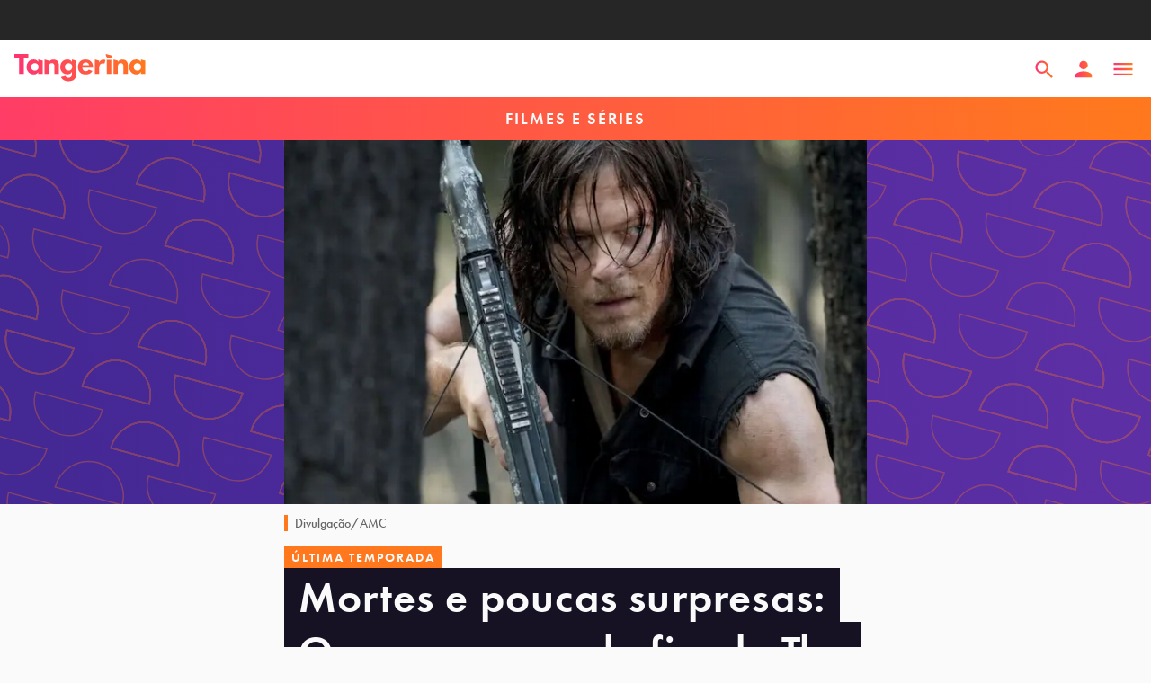

--- FILE ---
content_type: text/html; charset=utf-8
request_url: https://tangerina.uol.com.br/filmes-series/mortes-surpresas-fim-the-walking-dead/
body_size: 42735
content:
<!DOCTYPE html><html lang="pt-br"><head><script async="" src="https://tally.so/widgets/embed.js"></script><script async="" type="text/javascript">

            (function () {

              window.universal_variable = window.universal_variable || {};

              window.universal_variable.dfp = window.universal_variable.dfp || {};

              window.uolads = window.uolads || [];

            })();
          </script><script async="" type="lazyscript"> (function(w,d,s,l,i){w[l] = w[l] || [];w[l].push({'gtm.start':
                new Date().getTime(),event:'gtm.js'});var f=d.getElementsByTagName(s)[0],
      j=d.createElement(s),dl=l!='dataLayer'?'&l='+l:'';j.async=true;j.src=
      'https://www.googletagmanager.com/gtm.js?id='+i+dl;f.parentNode.insertBefore(j,f);
                })(window,document,'script','dataLayer','GTM-TWDKWJ4');</script><script async="" type="lazyscript" src="//tm.jsuol.com.br/uoltm.js?id=btsvge"></script><link rel="preconnect" href="https://use.typekit.net"/><link rel="preconnect" href="https://p.typekit.net"/><link rel="preload" href="https://use.typekit.net/ibn3jnz.css" as="style"/><link rel="stylesheet" href="https://use.typekit.net/ibn3jnz.css"/><meta name="viewport" content="width=device-width, initial-scale=1.0"/><meta name="google-site-verification" content="t3d8RxHq97DqeeRAXU9IoXhbviXCv_3XQIGRr7YxHnU"/><link rel="shortcut icon" href="/static/favicon.png"/><link rel="favicon" href="/favicon.ico"/><meta name="viewport" content="width=device-width"/><meta charSet="utf-8"/><title>Mortes e surpresas: O que esperar do fim de The Walking Dead?</title><meta name="description" content="A 11ª e última temporada de The Walking Dead retorna neste domingo (2) com a leva derradeira de episódios da série"/><meta name="robots" content="index, follow, max-snippet:-1, max-image-preview:large, max-video-preview:-1"/><link rel="canonical" href="https://tangerina.uol.com.br/filmes-series/mortes-surpresas-fim-the-walking-dead/"/><meta property="og:locale" content="pt_BR"/><meta property="og:type" content="article"/><meta property="og:title" content="Mortes e poucas surpresas: O que esperar do fim de The Walking Dead?"/><meta property="og:description" content="Última leva de episódios do drama de zumbis estreia neste domingo (2) no Star+, mas futuro dos protagonistas já está assegurado"/><meta property="og:url" content="https://tangerina.uol.com.br/filmes-series/mortes-surpresas-fim-the-walking-dead/"/><meta property="og:site_name" content="Tangerina"/><meta property="article:publisher" content="https://www.facebook.com/tangerinanews"/><meta property="article:published_time" content="2022-10-02T09:15:00+00:00"/><meta property="og:image" content="https://feira.tangerina.news/wp-content/uploads/2022/09/walking-dead-norman-reedus-daryl.jpg"/><meta property="og:image:width" content="1296"/><meta property="og:image:height" content="810"/><meta property="og:image:type" content="image/jpeg"/><meta name="author" content="André Zuliani"/><meta name="twitter:card" content="summary_large_image"/><meta name="twitter:creator" content="@andrezmauro"/><meta name="twitter:site" content="@tangerinanews"/><meta name="twitter:label1" content="Written by"/><meta name="twitter:data1" content="André Zuliani"/><meta name="twitter:label2" content="Est. reading time"/><meta name="twitter:data2" content="4 minutos"/><script type="application/ld+json" class="yoast-schema-graph">{"@context":"https://schema.org","@graph":[{"@type":"NewsArticle","@id":"https://tangerina.uol.com.br/filmes-series/mortes-surpresas-fim-the-walking-dead/#article","isPartOf":{"@id":"https://tangerina.uol.com.br/filmes-series/mortes-surpresas-fim-the-walking-dead/"},"author":{"name":"André Zuliani","@id":"https://tangerina.uol.com.br/#/schema/person/187cd709462ac88c0f9c90edf7bd3094"},"headline":"Mortes e poucas surpresas: O que esperar do fim de The Walking Dead?","datePublished":"2022-10-02T09:15:00+00:00","dateModified":"2022-10-02T09:15:00+00:00","mainEntityOfPage":{"@id":"https://tangerina.uol.com.br/filmes-series/mortes-surpresas-fim-the-walking-dead/"},"wordCount":782,"commentCount":0,"publisher":{"@id":"https://tangerina.uol.com.br/#organization"},"image":{"@id":"https://tangerina.uol.com.br/filmes-series/mortes-surpresas-fim-the-walking-dead/#primaryimage"},"thumbnailUrl":"https://feira.tangerina.news/wp-content/uploads/2022/09/walking-dead-norman-reedus-daryl.jpg","keywords":["séries","Star+","The Walking Dead"],"articleSection":["Filmes e séries"],"inLanguage":"pt-BR","potentialAction":[{"@type":"CommentAction","name":"Comment","target":["https://tangerina.uol.com.br/filmes-series/mortes-surpresas-fim-the-walking-dead/#respond"]}],"copyrightYear":"2022","copyrightHolder":{"@id":"https://tangerina.uol.com.br/#organization"},"video":[{"@id":"https://tangerina.uol.com.br/filmes-series/mortes-surpresas-fim-the-walking-dead/#video"}]},{"@type":"WebPage","@id":"https://tangerina.uol.com.br/filmes-series/mortes-surpresas-fim-the-walking-dead/","url":"https://tangerina.uol.com.br/filmes-series/mortes-surpresas-fim-the-walking-dead/","name":"Mortes e surpresas: O que esperar do fim de The Walking Dead?","isPartOf":{"@id":"https://tangerina.uol.com.br/#website"},"primaryImageOfPage":{"@id":"https://tangerina.uol.com.br/filmes-series/mortes-surpresas-fim-the-walking-dead/#primaryimage"},"image":{"@id":"https://tangerina.uol.com.br/filmes-series/mortes-surpresas-fim-the-walking-dead/#primaryimage"},"thumbnailUrl":"https://feira.tangerina.news/wp-content/uploads/2022/09/walking-dead-norman-reedus-daryl.jpg","datePublished":"2022-10-02T09:15:00+00:00","dateModified":"2022-10-02T09:15:00+00:00","description":"A 11ª e última temporada de The Walking Dead retorna neste domingo (2) com a leva derradeira de episódios da série","breadcrumb":{"@id":"https://tangerina.uol.com.br/filmes-series/mortes-surpresas-fim-the-walking-dead/#breadcrumb"},"inLanguage":"pt-BR","potentialAction":[{"@type":"ReadAction","target":["https://tangerina.uol.com.br/filmes-series/mortes-surpresas-fim-the-walking-dead/"]}]},{"@type":"ImageObject","inLanguage":"pt-BR","@id":"https://tangerina.uol.com.br/filmes-series/mortes-surpresas-fim-the-walking-dead/#primaryimage","url":"https://feira.tangerina.news/wp-content/uploads/2022/09/walking-dead-norman-reedus-daryl.jpg","contentUrl":"https://feira.tangerina.news/wp-content/uploads/2022/09/walking-dead-norman-reedus-daryl.jpg","width":1296,"height":810,"caption":"Norman Reedus em The Walking Dead"},{"@type":"BreadcrumbList","@id":"https://tangerina.uol.com.br/filmes-series/mortes-surpresas-fim-the-walking-dead/#breadcrumb","itemListElement":[{"@type":"ListItem","position":1,"name":"Home","item":"https://tangerina.uol.com.br/"},{"@type":"ListItem","position":2,"name":"Filmes e séries","item":"https://tangerina.uol.com.br/filmes-series/"},{"@type":"ListItem","position":3,"name":"Mortes e poucas surpresas: O que esperar do fim de The Walking Dead?"}]},{"@type":"WebSite","@id":"https://tangerina.uol.com.br/#website","url":"https://tangerina.uol.com.br/","name":"Tangerina","description":"Entretenimento pra refrescar a sua cabeça","publisher":{"@id":"https://tangerina.uol.com.br/#organization"},"potentialAction":[{"@type":"SearchAction","target":{"@type":"EntryPoint","urlTemplate":"https://tangerina.uol.com.br/search/{search_term_string}/"},"query-input":{"@type":"PropertyValueSpecification","valueRequired":true,"valueName":"search_term_string"}}],"inLanguage":"pt-BR"},{"@type":"Organization","@id":"https://tangerina.uol.com.br/#organization","name":"Tangerina","url":"https://tangerina.uol.com.br/","logo":{"@type":"ImageObject","inLanguage":"pt-BR","@id":"https://tangerina.uol.com.br/#/schema/logo/image/","url":"https://feira.tangerina.news/wp-content/uploads/2022/01/Tangerina.png","contentUrl":"https://feira.tangerina.news/wp-content/uploads/2022/01/Tangerina.png","width":1080,"height":1080,"caption":"Tangerina"},"image":{"@id":"https://tangerina.uol.com.br/#/schema/logo/image/"},"sameAs":["https://www.facebook.com/tangerinanews","https://x.com/tangerinanews","https://www.instagram.com/tangerinanews/","https://www.youtube.com/channel/UCYxfpQfyZFO6maIJ0Kf7Xxg"]},{"@type":"Person","@id":"https://tangerina.uol.com.br/#/schema/person/187cd709462ac88c0f9c90edf7bd3094","name":"André Zuliani","image":{"@type":"ImageObject","inLanguage":"pt-BR","@id":"https://tangerina.uol.com.br/#/schema/person/image/","url":"https://feira.tangerina.news/wp-content/uploads/2022/05/andre.jpg","contentUrl":"https://feira.tangerina.news/wp-content/uploads/2022/05/andre.jpg","caption":"André Zuliani"},"description":"Repórter de séries e filmes. Viciado em cultura pop, acompanha o mundo do entretenimento desde 2013. Tem pós-graduação em Jornalismo Digital pela ESPM e foi redator do Omelete.","sameAs":["https://www.instagram.com/andrezmauro","https://x.com/andrezmauro"],"jobTitle":"repórter","worksFor":"Tangerina","url":"https://tangerina.uol.com.br/autor/andre/"},{"@type":"VideoObject","@id":"https://tangerina.uol.com.br/filmes-series/mortes-surpresas-fim-the-walking-dead/#video","name":"Mortes e surpresas: O que esperar do fim de The Walking Dead?","isPartOf":{"@id":"https://tangerina.uol.com.br/filmes-series/mortes-surpresas-fim-the-walking-dead/#article"},"thumbnailUrl":"https://feira.tangerina.news/wp-content/uploads/2022/10/znuoqeoahsu.jpg","description":"A 11ª e última temporada de The Walking Dead retorna neste domingo (2) com a leva derradeira de episódios da série","uploadDate":"2022-10-02","width":480,"height":270,"embedUrl":"https://www.youtube.com/embed/znuoQeOAhSU","duration":"PT3M1S","isFamilyFriendly":true,"inLanguage":"pt-BR"}]}</script><meta property="og:video" content="https://www.youtube.com/embed/znuoQeOAhSU"/><meta property="og:video:type" content="text/html"/><meta property="og:video:duration" content="181"/><meta property="og:video:width" content="480"/><meta property="og:video:height" content="270"/><meta property="ya:ovs:adult" content="false"/><meta property="ya:ovs:upload_date" content="2022-10-02T09:15:00+00:00"/><meta property="ya:ovs:allow_embed" content="true"/><link rel="preload" as="image" imagesrcset="/_next/image/?url=https%3A%2F%2Ffeira.tangerina.news%2Fwp-content%2Fuploads%2F2022%2F09%2Fwalking-dead-norman-reedus-daryl.jpg&amp;w=64&amp;q=75 64w, /_next/image/?url=https%3A%2F%2Ffeira.tangerina.news%2Fwp-content%2Fuploads%2F2022%2F09%2Fwalking-dead-norman-reedus-daryl.jpg&amp;w=64&amp;q=75 64w, /_next/image/?url=https%3A%2F%2Ffeira.tangerina.news%2Fwp-content%2Fuploads%2F2022%2F09%2Fwalking-dead-norman-reedus-daryl.jpg&amp;w=96&amp;q=75 96w, /_next/image/?url=https%3A%2F%2Ffeira.tangerina.news%2Fwp-content%2Fuploads%2F2022%2F09%2Fwalking-dead-norman-reedus-daryl.jpg&amp;w=96&amp;q=75 96w, /_next/image/?url=https%3A%2F%2Ffeira.tangerina.news%2Fwp-content%2Fuploads%2F2022%2F09%2Fwalking-dead-norman-reedus-daryl.jpg&amp;w=128&amp;q=75 128w, /_next/image/?url=https%3A%2F%2Ffeira.tangerina.news%2Fwp-content%2Fuploads%2F2022%2F09%2Fwalking-dead-norman-reedus-daryl.jpg&amp;w=128&amp;q=75 128w, /_next/image/?url=https%3A%2F%2Ffeira.tangerina.news%2Fwp-content%2Fuploads%2F2022%2F09%2Fwalking-dead-norman-reedus-daryl.jpg&amp;w=162&amp;q=75 162w, /_next/image/?url=https%3A%2F%2Ffeira.tangerina.news%2Fwp-content%2Fuploads%2F2022%2F09%2Fwalking-dead-norman-reedus-daryl.jpg&amp;w=184&amp;q=75 184w, /_next/image/?url=https%3A%2F%2Ffeira.tangerina.news%2Fwp-content%2Fuploads%2F2022%2F09%2Fwalking-dead-norman-reedus-daryl.jpg&amp;w=189&amp;q=75 189w, /_next/image/?url=https%3A%2F%2Ffeira.tangerina.news%2Fwp-content%2Fuploads%2F2022%2F09%2Fwalking-dead-norman-reedus-daryl.jpg&amp;w=216&amp;q=75 216w, /_next/image/?url=https%3A%2F%2Ffeira.tangerina.news%2Fwp-content%2Fuploads%2F2022%2F09%2Fwalking-dead-norman-reedus-daryl.jpg&amp;w=240&amp;q=75 240w, /_next/image/?url=https%3A%2F%2Ffeira.tangerina.news%2Fwp-content%2Fuploads%2F2022%2F09%2Fwalking-dead-norman-reedus-daryl.jpg&amp;w=256&amp;q=75 256w, /_next/image/?url=https%3A%2F%2Ffeira.tangerina.news%2Fwp-content%2Fuploads%2F2022%2F09%2Fwalking-dead-norman-reedus-daryl.jpg&amp;w=312&amp;q=75 312w, /_next/image/?url=https%3A%2F%2Ffeira.tangerina.news%2Fwp-content%2Fuploads%2F2022%2F09%2Fwalking-dead-norman-reedus-daryl.jpg&amp;w=328&amp;q=75 328w, /_next/image/?url=https%3A%2F%2Ffeira.tangerina.news%2Fwp-content%2Fuploads%2F2022%2F09%2Fwalking-dead-norman-reedus-daryl.jpg&amp;w=384&amp;q=75 384w, /_next/image/?url=https%3A%2F%2Ffeira.tangerina.news%2Fwp-content%2Fuploads%2F2022%2F09%2Fwalking-dead-norman-reedus-daryl.jpg&amp;w=384&amp;q=75 384w, /_next/image/?url=https%3A%2F%2Ffeira.tangerina.news%2Fwp-content%2Fuploads%2F2022%2F09%2Fwalking-dead-norman-reedus-daryl.jpg&amp;w=416&amp;q=75 416w, /_next/image/?url=https%3A%2F%2Ffeira.tangerina.news%2Fwp-content%2Fuploads%2F2022%2F09%2Fwalking-dead-norman-reedus-daryl.jpg&amp;w=480&amp;q=75 480w, /_next/image/?url=https%3A%2F%2Ffeira.tangerina.news%2Fwp-content%2Fuploads%2F2022%2F09%2Fwalking-dead-norman-reedus-daryl.jpg&amp;w=504&amp;q=75 504w, /_next/image/?url=https%3A%2F%2Ffeira.tangerina.news%2Fwp-content%2Fuploads%2F2022%2F09%2Fwalking-dead-norman-reedus-daryl.jpg&amp;w=648&amp;q=75 648w, /_next/image/?url=https%3A%2F%2Ffeira.tangerina.news%2Fwp-content%2Fuploads%2F2022%2F09%2Fwalking-dead-norman-reedus-daryl.jpg&amp;w=680&amp;q=75 680w, /_next/image/?url=https%3A%2F%2Ffeira.tangerina.news%2Fwp-content%2Fuploads%2F2022%2F09%2Fwalking-dead-norman-reedus-daryl.jpg&amp;w=768&amp;q=75 768w, /_next/image/?url=https%3A%2F%2Ffeira.tangerina.news%2Fwp-content%2Fuploads%2F2022%2F09%2Fwalking-dead-norman-reedus-daryl.jpg&amp;w=900&amp;q=75 900w, /_next/image/?url=https%3A%2F%2Ffeira.tangerina.news%2Fwp-content%2Fuploads%2F2022%2F09%2Fwalking-dead-norman-reedus-daryl.jpg&amp;w=1200&amp;q=75 1200w, /_next/image/?url=https%3A%2F%2Ffeira.tangerina.news%2Fwp-content%2Fuploads%2F2022%2F09%2Fwalking-dead-norman-reedus-daryl.jpg&amp;w=1320&amp;q=75 1320w, /_next/image/?url=https%3A%2F%2Ffeira.tangerina.news%2Fwp-content%2Fuploads%2F2022%2F09%2Fwalking-dead-norman-reedus-daryl.jpg&amp;w=1440&amp;q=75 1440w, /_next/image/?url=https%3A%2F%2Ffeira.tangerina.news%2Fwp-content%2Fuploads%2F2022%2F09%2Fwalking-dead-norman-reedus-daryl.jpg&amp;w=1600&amp;q=75 1600w, /_next/image/?url=https%3A%2F%2Ffeira.tangerina.news%2Fwp-content%2Fuploads%2F2022%2F09%2Fwalking-dead-norman-reedus-daryl.jpg&amp;w=1920&amp;q=75 1920w, /_next/image/?url=https%3A%2F%2Ffeira.tangerina.news%2Fwp-content%2Fuploads%2F2022%2F09%2Fwalking-dead-norman-reedus-daryl.jpg&amp;w=2560&amp;q=75 2560w, /_next/image/?url=https%3A%2F%2Ffeira.tangerina.news%2Fwp-content%2Fuploads%2F2022%2F09%2Fwalking-dead-norman-reedus-daryl.jpg&amp;w=3080&amp;q=75 3080w" imagesizes="(max-width: 1023px) 100vw, 680px"/><meta name="next-head-count" content="36"/><link rel="preload" href="/_next/static/css/e873829ff5b8449f5cd4.css" as="style"/><link rel="stylesheet" href="/_next/static/css/e873829ff5b8449f5cd4.css" data-n-p=""/><noscript data-n-css=""></noscript><link rel="preload" href="/_next/static/chunks/f02060c0321143e236c4ce7318eb1b7841fce5d7.20a0d7a42da0962380c0.js" as="script"/><link rel="preload" href="/_next/static/chunks/commons.80775016b2dff588fa4f.js" as="script"/><link rel="preload" href="/_next/static/chunks/4ce4e93d16714a8c91a3a0a85c96057503f46997.2bf98efe344bc396e348.js" as="script"/><link rel="preload" href="/_next/static/chunks/d6e72859.3c411584f54dadcfb9cb.js" as="script"/><link rel="preload" href="/_next/static/chunks/58f18a337a1641ca2ab0ae73511718fcfd23b436.360d60255c41f42701ba.js" as="script"/><link rel="preload" href="/_next/static/chunks/ce223984a9aa39b80de94b149288d9d36f07cb05.1ce2ed9a5b6bfbccfd67.js" as="script"/><link rel="preload" href="/_next/static/chunks/reactPlayerWistia.3bd77b8c31e7a438064e.js" as="script"/><link rel="preload" href="/_next/static/chunks/3d5a77578271c45cd714c3ab9f575aa56a433fbf.8f303747b2f2dcf0be79.js" as="script"/><link rel="preload" href="/_next/static/chunks/reactPlayerPreview.52fddf382033b48fbfea.js" as="script"/><link rel="preload" href="/_next/static/chunks/webpack-1c7a2e43637c75294bb1.js" as="script"/><link rel="preload" href="/_next/static/chunks/framework.329ee34e5c4635c51fc7.js" as="script"/><link rel="preload" href="/_next/static/chunks/commons.80775016b2dff588fa4f.js" as="script"/><link rel="preload" href="/_next/static/chunks/4ce4e93d16714a8c91a3a0a85c96057503f46997.2bf98efe344bc396e348.js" as="script"/><link rel="preload" href="/_next/static/chunks/main-ae6d3f4f812dc6cad31f.js" as="script"/><link rel="preload" href="/_next/static/chunks/d6e72859.3c411584f54dadcfb9cb.js" as="script"/><link rel="preload" href="/_next/static/chunks/f02060c0321143e236c4ce7318eb1b7841fce5d7.20a0d7a42da0962380c0.js" as="script"/><link rel="preload" href="/_next/static/chunks/7816aa3d670fb6021feb083aecc4f8df081b0424.79ed23c06ac733a19ab8.js" as="script"/><link rel="preload" href="/_next/static/chunks/pages/_app-7083722676dc359094f2.js" as="script"/><link rel="preload" href="/_next/static/chunks/reactPlayerVimeo.672fb2cca1788f48b3b4.js" as="script"/><link rel="preload" href="/_next/static/chunks/reactPlayerPreview.52fddf382033b48fbfea.js" as="script"/><link rel="preload" href="/_next/static/chunks/58f18a337a1641ca2ab0ae73511718fcfd23b436.360d60255c41f42701ba.js" as="script"/><link rel="preload" href="/_next/static/chunks/reactPlayerKaltura.9a106dc7ee7cfa7ab74f.js" as="script"/><link rel="preload" href="/_next/static/chunks/reactPlayerWistia.3bd77b8c31e7a438064e.js" as="script"/><link rel="preload" href="/_next/static/chunks/ce223984a9aa39b80de94b149288d9d36f07cb05.1ce2ed9a5b6bfbccfd67.js" as="script"/><link rel="preload" href="/_next/static/chunks/pages/%5Bcategory%5D/%5Bslug%5D-dd65d689d89e73b8378a.js" as="script"/><style data-styled="" data-styled-version="5.3.5">html,body,div,span,applet,object,iframe,h1,h2,h3,h4,h5,h6,p,blockquote,pre,a,abbr,acronym,address,big,cite,code,del,dfn,em,img,ins,kbd,q,s,samp,small,strike,strong,sub,sup,tt,var,b,u,i,center,dl,dt,dd,menu,ol,ul,li,fieldset,form,label,legend,table,caption,tbody,tfoot,thead,tr,th,td,article,aside,canvas,details,embed,figure,figcaption,footer,header,hgroup,main,menu,nav,output,ruby,section,summary,time,mark,audio,video{margin:0;padding:0;border:0;font-size:100%;font:inherit;vertical-align:baseline;}/*!sc*/
article,aside,details,figcaption,figure,footer,header,hgroup,main,menu,nav,section{display:block;}/*!sc*/
*[hidden]{display:none;}/*!sc*/
body{line-height:1;}/*!sc*/
menu,ol,ul{list-style:none;}/*!sc*/
blockquote,q{quotes:none;}/*!sc*/
blockquote:before,blockquote:after,q:before,q:after{content:'';content:none;}/*!sc*/
table{border-collapse:collapse;border-spacing:0;}/*!sc*/
#barrauol+.uol_placeholder,.barrauol+.uol_placeholder{display:none;}/*!sc*/
.uol_placeholder{width:100%;height:44px;background-color:#262626;position:relative;z-index:9;}/*!sc*/
body{background:#FAFAFA;margin:0;color:#FAFAFA;}/*!sc*/
button,body{font-family:"futura-pt",sans-serif;}/*!sc*/
#uolpd-video-inarticle{z-index:99 !important;}/*!sc*/
.hide{display:none;}/*!sc*/
em{font-style:italic;}/*!sc*/
data-styled.g2[id="sc-global-fiDxaE1"]{content:"sc-global-fiDxaE1,"}/*!sc*/
.bSkZUr .modal-header{position:absolute;top:0;left:0;right:0;height:64px;padding:0 16px;z-index:100;}/*!sc*/
.bSkZUr .modal-header > svg{height:14px;width:14px;}/*!sc*/
@media (min-width:768px){.bSkZUr .modal-header > svg{width:28px;height:28px;top:42px;right:42px;position:absolute;}}/*!sc*/
@media (min-width:768px){.bSkZUr .modal-header > svg path{fill:#FAFAFA;}}/*!sc*/
data-styled.g6[id="styles__Wrapper-sc-1lnbdoa-0"]{content:"bSkZUr,"}/*!sc*/
.hWANsr{-webkit-align-items:center;-webkit-box-align:center;-ms-flex-align:center;align-items:center;background:#ff781eff;color:#FAFAFA;cursor:pointer;display:-webkit-inline-box;display:-webkit-inline-flex;display:-ms-inline-flexbox;display:inline-flex;font-weight:600;font-size:14px;-webkit-letter-spacing:2px;-moz-letter-spacing:2px;-ms-letter-spacing:2px;letter-spacing:2px;padding-right:8px;line-height:1;min-height:26px;-webkit-text-decoration:none;text-decoration:none;text-transform:uppercase;pointer-events:visible;pointer-events:none;padding-left:8px;}/*!sc*/
.hVvQXc{-webkit-align-items:center;-webkit-box-align:center;-ms-flex-align:center;align-items:center;background:#ff781eff;color:#FAFAFA;cursor:pointer;display:-webkit-inline-box;display:-webkit-inline-flex;display:-ms-inline-flexbox;display:inline-flex;font-weight:600;font-size:14px;-webkit-letter-spacing:2px;-moz-letter-spacing:2px;-ms-letter-spacing:2px;letter-spacing:2px;padding-right:8px;line-height:1;min-height:26px;-webkit-text-decoration:none;text-decoration:none;text-transform:uppercase;pointer-events:visible;pointer-events:none;padding-left:16px;}/*!sc*/
.ieoVlC{-webkit-align-items:center;-webkit-box-align:center;-ms-flex-align:center;align-items:center;background:#ff781eff;color:#FAFAFA;cursor:pointer;display:-webkit-inline-box;display:-webkit-inline-flex;display:-ms-inline-flexbox;display:inline-flex;font-weight:600;font-size:14px;-webkit-letter-spacing:2px;-moz-letter-spacing:2px;-ms-letter-spacing:2px;letter-spacing:2px;padding-right:8px;line-height:1;min-height:26px;-webkit-text-decoration:none;text-decoration:none;text-transform:uppercase;pointer-events:visible;pointer-events:none;padding-left:8px;}/*!sc*/
@media (min-width:768px){.ieoVlC{padding-left:24px;}}/*!sc*/
data-styled.g12[id="Tag-sc-ocopmv-0"]{content:"hWANsr,hVvQXc,ieoVlC,"}/*!sc*/
.bpQFna{font-size:14px;}/*!sc*/
data-styled.g13[id="styles__Wrapper-sc-13dbsz2-0"]{content:"bpQFna,"}/*!sc*/
.bPCXam{display:-webkit-box;display:-webkit-flex;display:-ms-flexbox;display:flex;padding:24px 16px;gap:24px;}/*!sc*/
@media (min-width:768px){.bPCXam{gap:0;}}/*!sc*/
data-styled.g14[id="styles__Container-sc-13dbsz2-1"]{content:"bPCXam,"}/*!sc*/
.hJboGM{width:100%;-webkit-flex:0 0 25%;-ms-flex:0 0 25%;flex:0 0 25%;}/*!sc*/
.hJboGM img{border-radius:100%;display:block;margin:0 auto;object-fit:cover;width:72px;height:72px;aspect-ratio:1/1;}/*!sc*/
@media (min-width:768px){.hJboGM img{width:128px;height:128px;}}/*!sc*/
data-styled.g15[id="styles__Thumb-sc-13dbsz2-2"]{content:"hJboGM,"}/*!sc*/
.iwxFGo{color:#161224;font-size:20px;font-weight:600;padding-bottom:4px;}/*!sc*/
data-styled.g16[id="styles__Name-sc-13dbsz2-3"]{content:"iwxFGo,"}/*!sc*/
.eEQGrX{color:#323232;margin:8px 0 16px;line-height:1.3;width:100%;}/*!sc*/
data-styled.g17[id="styles__Text-sc-13dbsz2-4"]{content:"eEQGrX,"}/*!sc*/
.cZDpxm{color:#442894;-webkit-text-decoration:none;text-decoration:none;font-weight:600;font-size:16px;}/*!sc*/
data-styled.g18[id="styles__Link-sc-13dbsz2-5"]{content:"cZDpxm,"}/*!sc*/
.cbbgnq{display:-webkit-box;display:-webkit-flex;display:-ms-flexbox;display:flex;line-height:1.2;-webkit-align-items:center;-webkit-box-align:center;-ms-flex-align:center;align-items:center;color:#646464;}/*!sc*/
@media (min-width:768px){}/*!sc*/
data-styled.g19[id="styles__Wrapper-sc-ramtj5-0"]{content:"cbbgnq,"}/*!sc*/
.fncPeQ{margin-right:8px;}/*!sc*/
@media (min-width:768px){.fncPeQ{margin-right:24px;}}/*!sc*/
.fncPeQ img{border-radius:100%;display:block;height:48px;object-fit:cover;width:48px;}/*!sc*/
@media (min-width:768px){.fncPeQ img{width:64px;height:64px;}}/*!sc*/
data-styled.g20[id="styles__Thumb-sc-ramtj5-1"]{content:"fncPeQ,"}/*!sc*/
.fBJOAl{color:#442894;font-weight:500;font-size:16px;-webkit-text-decoration:none;text-decoration:none;}/*!sc*/
@media (min-width:768px){.fBJOAl{font-size:18px;}}/*!sc*/
data-styled.g21[id="styles__Name-sc-ramtj5-2"]{content:"fBJOAl,"}/*!sc*/
.gdHKcG{font-size:14px;display:block;}/*!sc*/
data-styled.g22[id="styles__Date-sc-ramtj5-3"]{content:"gdHKcG,"}/*!sc*/
.kJZEsH{position:relative;display:block;-webkit-text-decoration:none;text-decoration:none;}/*!sc*/
data-styled.g23[id="styles__Link-sc-ramtj5-4"]{content:"kJZEsH,"}/*!sc*/
.ezCJRb{color:#323232;font-size:14px;font-weight:500;line-height:18px;}/*!sc*/
.ezCJRb strong{font-weight:bold;}/*!sc*/
.ezCJRb a{color:#5D2FA5;-webkit-text-decoration:none;text-decoration:none;font-weight:bold;}/*!sc*/
.ezCJRb a:hover{color:#FF781E;}/*!sc*/
@media (min-width:1024px){.ezCJRb{color:#323232;font-weight:500;font-size:14px;line-height:18px;}}/*!sc*/
.dlCwVb{color:#646464;font-size:14px;font-weight:500;line-height:18px;}/*!sc*/
.dlCwVb strong{font-weight:bold;}/*!sc*/
.dlCwVb a{color:#5D2FA5;-webkit-text-decoration:none;text-decoration:none;font-weight:bold;}/*!sc*/
.dlCwVb a:hover{color:#FF781E;}/*!sc*/
@media (min-width:1024px){.dlCwVb{color:#646464;font-weight:500;font-size:14px;line-height:18px;}}/*!sc*/
.gNEMBj{color:#323232;font-size:16px;line-height:22px;}/*!sc*/
.gNEMBj strong{font-weight:bold;}/*!sc*/
.gNEMBj a{color:#5D2FA5;-webkit-text-decoration:none;text-decoration:none;font-weight:bold;}/*!sc*/
.gNEMBj a:hover{color:#FF781E;}/*!sc*/
@media (min-width:1024px){.gNEMBj{color:#323232;font-size:18px;line-height:24px;}}/*!sc*/
.fvAQOT{color:#646464;font-size:14px;font-weight:300;line-height:18px;}/*!sc*/
.fvAQOT strong{font-weight:bold;}/*!sc*/
.fvAQOT a{color:#5D2FA5;-webkit-text-decoration:none;text-decoration:none;font-weight:bold;}/*!sc*/
.fvAQOT a:hover{color:#FF781E;}/*!sc*/
@media (min-width:1024px){.fvAQOT{color:#646464;font-weight:300;font-size:14px;line-height:18px;}}/*!sc*/
.eThTEf{color:#646464;font-size:16px;font-weight:600;line-height:22px;}/*!sc*/
.eThTEf strong{font-weight:bold;}/*!sc*/
.eThTEf a{color:#5D2FA5;-webkit-text-decoration:none;text-decoration:none;font-weight:bold;}/*!sc*/
.eThTEf a:hover{color:#FF781E;}/*!sc*/
@media (min-width:1024px){.eThTEf{color:#646464;font-weight:600;font-size:16px;line-height:22px;}}/*!sc*/
.jayBfx{color:#161224;font-size:24px;font-weight:600;line-height:24px;}/*!sc*/
.jayBfx strong{font-weight:bold;}/*!sc*/
.jayBfx a{color:#5D2FA5;-webkit-text-decoration:none;text-decoration:none;font-weight:bold;}/*!sc*/
.jayBfx a:hover{color:#FF781E;}/*!sc*/
@media (min-width:1024px){.jayBfx{color:#161224;font-weight:800;font-size:28px;line-height:31px;}}/*!sc*/
.gRlGxH{font-size:14px;font-weight:600;line-height:18px;}/*!sc*/
.gRlGxH strong{font-weight:bold;}/*!sc*/
.gRlGxH a{color:#5D2FA5;-webkit-text-decoration:none;text-decoration:none;font-weight:bold;}/*!sc*/
.gRlGxH a:hover{color:#FF781E;}/*!sc*/
@media (min-width:1024px){.gRlGxH{font-weight:600;font-size:14px;line-height:18px;}}/*!sc*/
.kbFmXz strong{font-weight:bold;}/*!sc*/
.kbFmXz a{color:#5D2FA5;-webkit-text-decoration:none;text-decoration:none;font-weight:bold;}/*!sc*/
.kbFmXz a:hover{color:#FF781E;}/*!sc*/
@media (min-width:1024px){}/*!sc*/
data-styled.g24[id="style__Typo-sc-1e1gvva-0"]{content:"ezCJRb,dlCwVb,gNEMBj,fvAQOT,eThTEf,jayBfx,gRlGxH,kbFmXz,"}/*!sc*/
.iblghd{border-left:4px solid #FF781E;grid-column:main;margin-top:12px;margin-bottom:16px;padding-left:8px;}/*!sc*/
data-styled.g25[id="style__CaptionWrapper-sc-q805z5-0"]{content:"iblghd,"}/*!sc*/
.jJGOEP{background:linear-gradient(85.36deg,#FF3273 3.81%,#FF781E 96.59%);height:64px;border:0;border-radius:4px;color:#FAFAFA;font:600 16px 'futura-pt';padding:0 24px;width:100%;cursor:pointer;}/*!sc*/
.jJGOEP:hover{background:linear-gradient(85.36deg,#FF4687 3.81%,#FF963C 96.59%);}/*!sc*/
.jJGOEP:disabled{background:#C4C4C4;}/*!sc*/
data-styled.g26[id="styles__Button-sc-zqxv52-0"]{content:"jJGOEP,"}/*!sc*/
.iTUxSB{background:linear-gradient(85.36deg,rgba(255,50,115,0.08) 3.81%,rgba(255,120,30,0.08) 96.59%);border-radius:4px;padding:24px 16px;display:-webkit-box;display:-webkit-flex;display:-ms-flexbox;display:flex;-webkit-flex-direction:column;-ms-flex-direction:column;flex-direction:column;-webkit-align-items:stretch;-webkit-box-align:stretch;-ms-flex-align:stretch;align-items:stretch;text-align:center;}/*!sc*/
data-styled.g27[id="styles__Container-sc-153lwyf-0"]{content:"iTUxSB,"}/*!sc*/
.cmzoGb{font-size:18px;line-height:22px;font-weight:600;color:#161224;margin-bottom:16px;}/*!sc*/
data-styled.g28[id="styles__Title-sc-153lwyf-1"]{content:"cmzoGb,"}/*!sc*/
.wBoRk{margin-bottom:16px;}/*!sc*/
data-styled.g29[id="styles__Button-sc-153lwyf-2"]{content:"wBoRk,"}/*!sc*/
.geCBan{font-size:16px;line-height:22px;color:#323232;}/*!sc*/
.geCBan button{font-weight:600;color:#5F3EA5;border:0;background:transparent;font-size:inherit;cursor:pointer;padding:0;display:inline-block;}/*!sc*/
data-styled.g30[id="styles__Text-sc-153lwyf-3"]{content:"geCBan,"}/*!sc*/
.reKAr{text-align:left;}/*!sc*/
data-styled.g31[id="styles__Wrapper-sc-109h28h-0"]{content:"reKAr,"}/*!sc*/
.fQGuf{height:64px;border-radius:4px;padding:0 24px;background:#FAFAFA;border:1px solid #969696;width:100%;box-sizing:border-box;color:#323232;font:16px 'futura-pt';outline:0;}/*!sc*/
.fQGuf:disabled{cursor:not-allowed;border-color:#C4C4C4;color:#C4C4C4;}/*!sc*/
.fQGuf:disabled::-webkit-input-placeholder{color:#C4C4C4;}/*!sc*/
.fQGuf:disabled::-moz-placeholder{color:#C4C4C4;}/*!sc*/
.fQGuf:disabled:-ms-input-placeholder{color:#C4C4C4;}/*!sc*/
.fQGuf:disabled::placeholder{color:#C4C4C4;}/*!sc*/
data-styled.g32[id="styles__Input-sc-109h28h-1"]{content:"fQGuf,"}/*!sc*/
.ciHzeB{color:#969696;font-size:16px;display:block;margin-bottom:8px;color:#FAFAFA;}/*!sc*/
data-styled.g33[id="styles__Label-sc-109h28h-2"]{content:"ciHzeB,"}/*!sc*/
.benXcG{display:-webkit-box;display:-webkit-flex;display:-ms-flexbox;display:flex;-webkit-flex-direction:column;-ms-flex-direction:column;flex-direction:column;-webkit-align-items:stretch;-webkit-box-align:stretch;-ms-flex-align:stretch;align-items:stretch;-webkit-align-self:stretch;-ms-flex-item-align:stretch;align-self:stretch;margin-bottom:37px;}/*!sc*/
data-styled.g49[id="styles__Container-sc-lw7dbe-0"]{content:"benXcG,"}/*!sc*/
.kBmVLg{font-size:24px;line-height:31px;color:#161224;font-weight:bold;padding-bottom:12px;border-bottom:1.5px solid #161224;margin-bottom:24px;}/*!sc*/
data-styled.g50[id="styles__TotalOfComments-sc-lw7dbe-1"]{content:"kBmVLg,"}/*!sc*/
.ggABLp{color:#484848;font-size:14px;line-height:18px;margin-bottom:24px;}/*!sc*/
@media (min-width:1024px){.ggABLp{font-size:16px;}}/*!sc*/
data-styled.g51[id="styles__Description-sc-lw7dbe-2"]{content:"ggABLp,"}/*!sc*/
.bxTZPH{display:-webkit-box;display:-webkit-flex;display:-ms-flexbox;display:flex;-webkit-flex-direction:column;-ms-flex-direction:column;flex-direction:column;-webkit-align-items:stretch;-webkit-box-align:stretch;-ms-flex-align:stretch;align-items:stretch;margin-bottom:32px;}/*!sc*/
.styles__CommentList-sc-lw7dbe-3 .styles__CommentList-sc-lw7dbe-3{border-left:1px solid #969696;padding-left:11px;margin-top:12px;margin-bottom:unset;}/*!sc*/
data-styled.g52[id="styles__CommentList-sc-lw7dbe-3"]{content:"bxTZPH,"}/*!sc*/
.dNuCco{margin-bottom:24px;}/*!sc*/
data-styled.g53[id="styles__AddNewCommentWrapper-sc-lw7dbe-4"]{content:"dNuCco,"}/*!sc*/
@media (min-width:505px){.ijsmJl .modal-box{border-radius:5px;}}/*!sc*/
data-styled.g56[id="styles__CustomModal-sc-mxuvy1-0"]{content:"ijsmJl,"}/*!sc*/
.cYWPhd{-webkit-align-items:center;-webkit-box-align:center;-ms-flex-align:center;align-items:center;display:-webkit-box;display:-webkit-flex;display:-ms-flexbox;display:flex;gap:16px;}/*!sc*/
data-styled.g59[id="style__ContactTagWrapper-sc-1kjca1i-0"]{content:"cYWPhd,"}/*!sc*/
.exTHss{-webkit-align-items:center;-webkit-box-align:center;-ms-flex-align:center;align-items:center;display:-webkit-box;display:-webkit-flex;display:-ms-flexbox;display:flex;gap:9px;margin-right:7px;padding:5px;cursor:pointer;}/*!sc*/
data-styled.g60[id="style__FirstTagWrapper-sc-1kjca1i-1"]{content:"exTHss,"}/*!sc*/
.bxcPZt{-webkit-align-items:center;-webkit-box-align:center;-ms-flex-align:center;align-items:center;display:-webkit-box;display:-webkit-flex;display:-ms-flexbox;display:flex;padding:5px;padding-left:16px;border-left:1px solid #646464;cursor:pointer;}/*!sc*/
data-styled.g61[id="style__SecondTagWrapper-sc-1kjca1i-2"]{content:"bxcPZt,"}/*!sc*/
.bJLkWV{display:grid;-webkit-column-gap:16px;column-gap:16px;grid-template-columns:[full-start] 0px [main-start col-start] 1fr repeat(2,[col-start] 1fr) [col-start] 1fr [main-end] 0px [full-end];height:100%;width:100%;overflow:hidden;}/*!sc*/
@media (min-width:768px){.bJLkWV{-webkit-column-gap:24px;column-gap:24px;grid-template-columns:[full-start] 1fr [main-start col-start] 69px repeat(6,[col-start] 69px) [col-start] 69px [main-end] 1fr [full-end];}}/*!sc*/
@media (min-width:1024px){.bJLkWV{-webkit-column-gap:24px;column-gap:24px;grid-template-columns:[full-start] 1fr [main-start col-start] 60px repeat(10,[col-start] 60px) [col-start] 60px [main-end] 1fr [full-end];}}/*!sc*/
@media (min-width:1440px){.bJLkWV{-webkit-column-gap:24px;column-gap:24px;grid-template-columns:[full-start] 1fr [main-start col-start] 64px repeat(10,[col-start] 64px) [col-start] 64px [main-end] 1fr [full-end];}}/*!sc*/
data-styled.g62[id="Grid-sc-1yju4ok-0"]{content:"bJLkWV,"}/*!sc*/
.keAEuI{grid-column:main;padding:2px 16px;}/*!sc*/
data-styled.g63[id="styles__Wrapper-sc-1xbv8p7-0"]{content:"keAEuI,"}/*!sc*/
.foxEwQ{font-size:32px;line-height:1.2;font-weight:600;background-color:#161224;display:inline;color:#FAFAFA;box-shadow:16px 0 0 #161224,-16px 0 0 #161224;-webkit-letter-spacing:.8px;-moz-letter-spacing:.8px;-ms-letter-spacing:.8px;letter-spacing:.8px;-webkit-box-decoration-break:clone;-ms-box-decoration-break:clone;-o-box-decoration-break:clone;-webkit-box-decoration-break:clone;box-decoration-break:clone;}/*!sc*/
@media (min-width:768px){.foxEwQ{font-size:48px;-webkit-letter-spacing:1.2px;-moz-letter-spacing:1.2px;-ms-letter-spacing:1.2px;letter-spacing:1.2px;line-height:1.25;padding:2px 0;}}/*!sc*/
data-styled.g64[id="styles__Title-sc-1xbv8p7-1"]{content:"foxEwQ,"}/*!sc*/
.IcYvD{display:-webkit-box;display:-webkit-flex;display:-ms-flexbox;display:flex;gap:8px;}/*!sc*/
data-styled.g65[id="styles__Wrapper-sc-1qql0ri-0"]{content:"IcYvD,"}/*!sc*/
.gwKRHN{border-radius:4px;overflow:hidden;box-shadow:0px 4px 10px rgba(0,0,0,0.08);position:relative;display:-webkit-box;display:-webkit-flex;display:-ms-flexbox;display:flex;width:100%;height:114px;background:#FAFAFA;color:#161224;}/*!sc*/
@media (min-width:516px){.gwKRHN{height:150px;}}/*!sc*/
.hsfOcj{border-radius:4px;overflow:hidden;box-shadow:0px 4px 10px rgba(0,0,0,0.08);position:relative;display:block;width:240px;background:#FAFAFA;color:#161224;width:189px;}/*!sc*/
@media (min-width:768px){.hsfOcj{width:243px;}}/*!sc*/
data-styled.g79[id="styles__Wrapper-sc-1bww6hj-0"]{content:"gwKRHN,hsfOcj,"}/*!sc*/
.kKSEhd{position:relative;aspect-ratio:8/5;margin-top:0;}/*!sc*/
.kKSEhd > a,.kKSEhd > a > div{display:block;width:100%;height:100%;}/*!sc*/
.kKSEhd img{display:block;object-fit:cover;}/*!sc*/
@media (min-width:768px){.kKSEhd{margin-top:0;}}/*!sc*/
.kKSEhd img{height:100%;min-height:114px;width:114px;}/*!sc*/
@media (min-width:516px){.kKSEhd img{width:100%;max-width:240px;min-height:100%;}}/*!sc*/
@media (max-width:516px){.kKSEhd{aspect-ratio:1/1;}}/*!sc*/
@media (max-width:768px){.kKSEhd img{height:138px;}}/*!sc*/
.hUJPOM{position:relative;aspect-ratio:3/4;margin-top:0;width:189px;height:280px;}/*!sc*/
.hUJPOM > a,.hUJPOM > a > div{display:block;width:100%;height:100%;}/*!sc*/
.hUJPOM img{display:block;object-fit:cover;}/*!sc*/
@media (min-width:768px){.hUJPOM{margin-top:0;}}/*!sc*/
.hUJPOM img{height:152px;width:100%;}/*!sc*/
@media (min-width:768px){.hUJPOM img{height:205px;}}/*!sc*/
.hUJPOM img{width:100%;height:100%;}/*!sc*/
@media (min-width:768px){.hUJPOM{width:243px;height:360px;}}/*!sc*/
@media (max-width:768px){.hUJPOM img{height:138px;}}/*!sc*/
data-styled.g80[id="styles__Thumb-sc-1bww6hj-1"]{content:"kKSEhd,hUJPOM,"}/*!sc*/
.iARVqQ{-webkit-flex:1;-ms-flex:1;flex:1;position:relative;font-size:16px;-webkit-text-decoration:none;text-decoration:none;color:inherit;padding:16px 48px 16px 16px;padding-top:calc(24px + 16px);}/*!sc*/
@media (min-width:768px){.iARVqQ{padding:24px 64px 24px 24px;position:static;}}/*!sc*/
@media (min-width:768px){.iARVqQ{padding-top:48px;}}/*!sc*/
.kbylMM{-webkit-flex:1;-ms-flex:1;flex:1;position:relative;font-size:16px;-webkit-text-decoration:none;text-decoration:none;color:inherit;display:-webkit-box;display:-webkit-flex;display:-ms-flexbox;display:flex;margin-top:0;padding:16px;height:-webkit-fill-available;padding-top:calc(24px + 16px);font-size:20px;-webkit-flex-direction:column;-ms-flex-direction:column;flex-direction:column;gap:8px;padding-top:16px;height:-webkit-fill-available;}/*!sc*/
@media (min-width:768px){.kbylMM{padding-top:8px;}}/*!sc*/
@media (min-width:768px){.kbylMM{padding-top:16px;}}/*!sc*/
data-styled.g81[id="styles__Content-sc-1bww6hj-2"]{content:"iARVqQ,kbylMM,"}/*!sc*/
.esKHhX{background:#323232;left:0;position:absolute;display:-webkit-box;display:-webkit-flex;display:-ms-flexbox;display:flex;-webkit-align-items:center;-webkit-box-align:center;-ms-flex-align:center;align-items:center;white-space:nowrap;max-height:26px;bottom:100%;}/*!sc*/
.esKHhX time{display:block;padding:8px;color:#FAFAFA;font-size:14px;}/*!sc*/
@media (min-width:768px){.esKHhX{left:100%;bottom:auto;top:0;}}/*!sc*/
@media (max-width:360px){.esKHhX a,.esKHhX time{font-size:.8em;}}/*!sc*/
.bPHnSv{background:#323232;left:0;position:absolute;display:-webkit-box;display:-webkit-flex;display:-ms-flexbox;display:flex;-webkit-align-items:center;-webkit-box-align:center;-ms-flex-align:center;align-items:center;white-space:nowrap;max-height:26px;bottom:0;}/*!sc*/
.bPHnSv time{display:block;padding:8px;color:#FAFAFA;font-size:14px;}/*!sc*/
@media (max-width:360px){.bPHnSv a,.bPHnSv time{font-size:.8em;}}/*!sc*/
data-styled.g82[id="styles__ContentHeader-sc-1bww6hj-3"]{content:"esKHhX,bPHnSv,"}/*!sc*/
.fNRpSj{color:#161224;font-weight:600;-webkit-flex:1;-ms-flex:1;flex:1;line-height:1.3;display:block;font-size:16px;display:-webkit-box;height:105px;-webkit-line-clamp:4;-webkit-box-orient:vertical;overflow:hidden;text-overflow:ellipsis;}/*!sc*/
.fNRpSj.readToo{font-size:20px;}/*!sc*/
@media (max-width:320px){.fNRpSj{font-size:!important;}}/*!sc*/
@media (min-width:768px){.fNRpSj{font-size:20px;}}/*!sc*/
@media (min-width:426px){.fNRpSj{font-size:18px;}}/*!sc*/
@media (min-width:516px){.fNRpSj{font-size:20px;}}/*!sc*/
.fxuCav{color:#161224;font-weight:600;-webkit-flex:1;-ms-flex:1;flex:1;line-height:1.3;display:block;font-size:16px;display:block;}/*!sc*/
.fxuCav.readToo{font-size:20px;}/*!sc*/
@media (max-width:320px){.fxuCav{font-size:14px !important;}}/*!sc*/
@media (min-width:768px){.fxuCav{font-size:20px;}}/*!sc*/
data-styled.g83[id="styles__Title-sc-1bww6hj-4"]{content:"fNRpSj,fxuCav,"}/*!sc*/
.hslleU{display:-webkit-box;display:-webkit-flex;display:-ms-flexbox;display:flex;-webkit-align-items:flex-start;-webkit-box-align:flex-start;-ms-flex-align:flex-start;align-items:flex-start;}/*!sc*/
data-styled.g84[id="styles__GridContentWrapper-sc-1bww6hj-5"]{content:"hslleU,"}/*!sc*/
.gLyfLx{background:none;border:none;padding:0;margin:0;cursor:pointer;position:absolute;right:16px;top:16px;}/*!sc*/
data-styled.g85[id="styles__Bookmark-sc-1bww6hj-6"]{content:"gLyfLx,"}/*!sc*/
.kfBpoF{font-size:24px;font-weight:600;padding-bottom:12px;position:relative;display:-webkit-box;display:-webkit-flex;display:-ms-flexbox;display:flex;-webkit-box-pack:justify;-webkit-justify-content:space-between;-ms-flex-pack:justify;justify-content:space-between;-webkit-align-items:center;-webkit-box-align:center;-ms-flex-align:center;align-items:center;background:none;color:#161224;}/*!sc*/
.kfBpoF h2,.kfBpoF h3,.kfBpoF span{background:linear-gradient(85.36deg,#ff3273ff -17.51%,#ff781eff 96.59%);line-height:1.2;-webkit-background-clip:text;-webkit-text-fill-color:transparent;}/*!sc*/
.kfBpoF::before{content:"";position:absolute;bottom:0;left:0;right:0;height:2px;background:linear-gradient(85.36deg,#ff3273ff -17.51%,#ff781eff 96.59%);}/*!sc*/
.kfBpoF h2,.kfBpoF h3,.kfBpoF span{background:none !important;-webkit-background-clip:initial;-webkit-text-fill-color:initial;}/*!sc*/
.kfBpoF::before{background:currentColor;}/*!sc*/
data-styled.g87[id="styles__Wrapper-sc-1x2keca-0"]{content:"kfBpoF,"}/*!sc*/
.kNLFMt{font-size:16px;-webkit-text-decoration:none;text-decoration:none;display:-webkit-box;display:-webkit-flex;display:-ms-flexbox;display:flex;-webkit-flex-direction:row;-ms-flex-direction:row;flex-direction:row;-webkit-align-items:center;-webkit-box-align:center;-ms-flex-align:center;align-items:center;position:relative;color:#161224;background:none;-webkit-background-clip:initial;-webkit-text-fill-color:initial;}/*!sc*/
.kNLFMt svg{margin-left:8px;}/*!sc*/
.kNLFMt svg stop:first-child{stop-color:#ff3273ff;}/*!sc*/
.kNLFMt svg stop:last-child{stop-color:#ff781eff;}/*!sc*/
.kNLFMt svg stop:first-child,.kNLFMt svg stop:last-child{stop-color:currentColor;}/*!sc*/
data-styled.g88[id="styles__Link-sc-1x2keca-1"]{content:"kNLFMt,"}/*!sc*/
.hcbTAc{margin-top:32px;}/*!sc*/
@media (min-width:768px){.hcbTAc{margin-top:64px;}}/*!sc*/
data-styled.g90[id="style__SectionContainerWrapper-sc-139d7y-0"]{content:"hcbTAc,"}/*!sc*/
.dQaGWj .slick-slider{position:relative;display:block;box-sizing:border-box;-webkit-user-select:none;-moz-user-select:none;-ms-user-select:none;user-select:none;touch-action:pan-y;}/*!sc*/
.dQaGWj .slick-list{position:relative;display:block;overflow:hidden;margin:0;padding:0;}/*!sc*/
.dQaGWj .slick-list:focus{outline:none;}/*!sc*/
.dQaGWj .slick-list.dragging{cursor:pointer;cursor:hand;}/*!sc*/
.dQaGWj .slick-slider .slick-track,.dQaGWj .slick-slider .slick-list{-webkit-transform:translate3d(0,0,0);-ms-transform:translate3d(0,0,0);transform:translate3d(0,0,0);}/*!sc*/
.dQaGWj .slick-track{position:relative;top:0;left:0;display:block;margin-left:auto;margin-right:auto;}/*!sc*/
.dQaGWj .slick-track:before,.dQaGWj .slick-track:after{display:table;content:'';}/*!sc*/
.dQaGWj .slick-track:after{clear:both;}/*!sc*/
.dQaGWj .slick-loading .slick-track,.dQaGWj .slick-loading .slick-slide{visibility:hidden;}/*!sc*/
.dQaGWj .slick-slide{display:none;float:left;height:100%;min-height:1px;}/*!sc*/
.dQaGWj .slick-slide > div{height:100%;}/*!sc*/
.dQaGWj [dir='rtl'] .slick-slide{float:right;}/*!sc*/
.dQaGWj .slick-slide img{display:block;}/*!sc*/
.dQaGWj .slick-slide.slick-loading img,.dQaGWj .slick-arrow.slick-hidden{display:none;}/*!sc*/
.dQaGWj .slick-slide.dragging img{pointer-events:none;}/*!sc*/
.dQaGWj .slick-initialized .slick-slide{display:block;}/*!sc*/
.dQaGWj .slick-vertical .slick-slide{display:block;height:auto;border:1px solid transparent;}/*!sc*/
.dQaGWj .slick-track{display:-webkit-box !important;display:-webkit-flex !important;display:-ms-flexbox !important;display:flex !important;}/*!sc*/
.dQaGWj .slick-slide{height:inherit !important;margin:24px 8px;}/*!sc*/
@media (min-width:768px){.dQaGWj .slick-slide{margin:32px 12px;}}/*!sc*/
data-styled.g93[id="style__SliderWrapper-sc-139d7y-3"]{content:"dQaGWj,"}/*!sc*/
.iIAavT{width:auto !important;height:100%;}/*!sc*/
.iIAavT > div{display:grid;grid-template-rows:280px 1fr;width:189px;height:100%;margin:0;}/*!sc*/
@media (min-width:768px){.iIAavT > div{grid-template-rows:360px 1fr;width:243px;margin:0;}}/*!sc*/
data-styled.g94[id="style__CardWrapper-sc-139d7y-4"]{content:"iIAavT,"}/*!sc*/
.WAAkx{border-bottom:1.5px solid #161224;padding-bottom:13px;}/*!sc*/
data-styled.g97[id="style__DividerWrapper-sc-17f3v49-0"]{content:"WAAkx,"}/*!sc*/
.kFBkte{margin-bottom:32px;grid-column:main;z-index:1;}/*!sc*/
@media (min-width:1024px){.kFBkte{grid-column:4/-4;}}/*!sc*/
data-styled.g98[id="style__SectionContainerWrapper-sc-bih7h4-0"]{content:"kFBkte,"}/*!sc*/
.dIBqvv{display:-webkit-box;display:-webkit-flex;display:-ms-flexbox;display:flex;margin-top:24px;-webkit-flex-wrap:wrap;-ms-flex-wrap:wrap;flex-wrap:wrap;}/*!sc*/
.dIBqvv figure{aspect-ratio:8/5;}/*!sc*/
.dIBqvv > div:not(:last-child){margin-bottom:16px;}/*!sc*/
@media (max-width:320px){.dIBqvv h3{font-size:20px;}}/*!sc*/
@media (max-width:475px){.dIBqvv > div{-webkit-flex-direction:column;-ms-flex-direction:column;flex-direction:column;height:100%;}.dIBqvv > div > a{padding-top:12px;font-size:20px;}.dIBqvv > div figure{margin-top:0;}.dIBqvv > div img{width:100%;height:205px;}.dIBqvv > div button{top:62%;}@media (min-width:360px){.dIBqvv > div button{top:68%;}}@media (min-width:425px){.dIBqvv > div button{top:70%;}}}/*!sc*/
@media (min-width:476px) and (max-width:516px){.dIBqvv > div{height:150px;}.dIBqvv > div h3{font-size:18px;}.dIBqvv > div img{width:100%;aspect-ratio:8/5;}}/*!sc*/
@media (min-width:476px){.dIBqvv > div figure{margin-top:0;}.dIBqvv > div figure > div{left:100%;bottom:auto;top:0;}}/*!sc*/
data-styled.g99[id="style__SectionContainer-sc-bih7h4-1"]{content:"dIBqvv,"}/*!sc*/
.znnPA{color:#FAFAFA;font-size:18px;font-weight:600;-webkit-text-decoration:none;text-decoration:none;}/*!sc*/
data-styled.g101[id="styles__Link-sc-ju4i44-0"]{content:"znnPA,"}/*!sc*/
.eDkCoN{display:-webkit-box;display:-webkit-flex;display:-ms-flexbox;display:flex;gap:16px 0;margin-top:24px;-webkit-flex-wrap:wrap;-ms-flex-wrap:wrap;flex-wrap:wrap;}/*!sc*/
.eDkCoN > a:not(:last-child){margin-right:16px;}/*!sc*/
data-styled.g104[id="style__TagsContainer-sc-11pjryv-1"]{content:"eDkCoN,"}/*!sc*/
.jQiyXX{color:black;-webkit-letter-spacing:2px;-moz-letter-spacing:2px;-ms-letter-spacing:2px;letter-spacing:2px;padding:8px 16px;border:1.5px solid #323232;width:-webkit-fit-content;width:-moz-fit-content;width:fit-content;border-radius:64px;-webkit-text-decoration:none;text-decoration:none;}/*!sc*/
data-styled.g105[id="style__Tag-sc-11pjryv-2"]{content:"jQiyXX,"}/*!sc*/
.kakkCO{z-index:1;background-position:right;position:absolute;opacity:1;-webkit-transform:translateY(60%);-ms-transform:translateY(60%);transform:translateY(60%);z-index:0;width:145% !important;height:145% !important;left:-32%;top:-100%;background-size:100%;}/*!sc*/
data-styled.g106[id="style__TangMask-sc-19uwiy-0"]{content:"kakkCO,"}/*!sc*/
.hZkLeM{background-image:url("/static/tange_tile.svg");}/*!sc*/
data-styled.g107[id="style__OrangeTangMask-sc-19uwiy-1"]{content:"hZkLeM,"}/*!sc*/
.gdGLWL{position:relative;border-radius:4px;overflow:hidden;aspect-ratio:16/9;cursor:pointer;}/*!sc*/
data-styled.g112[id="style__VideoWrapper-sc-465q1o-0"]{content:"gdGLWL,"}/*!sc*/
.iexMPr{background:linear-gradient(0deg,rgba(22,18,36,0.8) 0%,rgba(22,18,36,0) 100%);position:absolute;top:0;bottom:0;right:0;left:0;}/*!sc*/
data-styled.g113[id="style__Backdrop-sc-465q1o-1"]{content:"iexMPr,"}/*!sc*/
.dCiLTF{position:absolute;bottom:22px;left:25px;right:25px;}/*!sc*/
@media (max-width:360px){.dCiLTF{bottom:15px;}}/*!sc*/
data-styled.g114[id="style__TextWrapper-sc-465q1o-2"]{content:"dCiLTF,"}/*!sc*/
.cNAJeS{font-size:18px;font-weight:600;color:#FAFAFA;}/*!sc*/
@media (min-width:768px){.cNAJeS{font-size:28px;}}/*!sc*/
data-styled.g115[id="style__Title-sc-465q1o-3"]{content:"cNAJeS,"}/*!sc*/
.dcUHgx{color:#969696;font-size:14px;margin-top:12px;}/*!sc*/
@media (min-width:768px){.dcUHgx{font-size:18px;}}/*!sc*/
@media (max-width:425px){.dcUHgx{display:none;}}/*!sc*/
data-styled.g116[id="style__SubTitle-sc-465q1o-4"]{content:"dcUHgx,"}/*!sc*/
.eAhpAs{width:48px;height:48px;position:absolute;top:50%;left:50%;-webkit-transform:translate(-50%,-50%);-ms-transform:translate(-50%,-50%);transform:translate(-50%,-50%);}/*!sc*/
@media (min-width:768px){.eAhpAs{width:96px;height:96px;}}/*!sc*/
data-styled.g117[id="style__PlayButtonWrapper-sc-465q1o-5"]{content:"eAhpAs,"}/*!sc*/
.fMZohX > div:last-child{margin-top:16px;margin-bottom:24px;}/*!sc*/
@media (min-width:768px){.fMZohX > div:last-child{margin-bottom:32px;}}/*!sc*/
data-styled.g139[id="style__Wrapper-sc-104t1mu-0"]{content:"fMZohX,"}/*!sc*/
.fLyfSp{position:relative;padding:24px 0 0;}/*!sc*/
.fLyfSp > div,.fLyfSp img{position:relative !important;}/*!sc*/
.fLyfSp img{width:100% !important;height:100% !important;}/*!sc*/
@media (min-width:768px){.fLyfSp{padding:32px 0 0;}}/*!sc*/
data-styled.g140[id="style__InsideContentImageContainer-sc-104t1mu-1"]{content:"fLyfSp,"}/*!sc*/
.hXfGgN{background:linear-gradient(85.36deg,#442894 3.81%,#5D2FA5 96.59%);grid-column:1/-1;position:relative;}/*!sc*/
data-styled.g141[id="style__HeroImageWrapper-sc-18z0mln-0"]{content:"hXfGgN,"}/*!sc*/
.hfFTkJ{grid-column:main;z-index:1;}/*!sc*/
@media (min-width:1024px){.hfFTkJ{grid-column:4/-4;}}/*!sc*/
data-styled.g142[id="style__CaptionWrapper-sc-18z0mln-1"]{content:"hfFTkJ,"}/*!sc*/
.iVgxGa{grid-column:main;z-index:1;}/*!sc*/
@media (min-width:1024px){.iVgxGa{grid-column:4/-4;}}/*!sc*/
data-styled.g143[id="style__HeadLineWrapper-sc-18z0mln-2"]{content:"iVgxGa,"}/*!sc*/
.cQWCeK{grid-column:main;margin:22px 0 24px 0;grid-column:main;z-index:1;}/*!sc*/
@media (min-width:1024px){.cQWCeK{grid-column:4/-4;}}/*!sc*/
data-styled.g144[id="style__Introduction-sc-18z0mln-3"]{content:"cQWCeK,"}/*!sc*/
.kQcIna{grid-column:main;padding:16px 0px;grid-column:main;z-index:1;}/*!sc*/
@media (min-width:1024px){.kQcIna{grid-column:4/-4;}}/*!sc*/
data-styled.g145[id="style__AuthorNewsWrapper-sc-18z0mln-4"]{content:"kQcIna,"}/*!sc*/
.gpZqWj{-webkit-align-items:center;-webkit-box-align:center;-ms-flex-align:center;align-items:center;grid-column:main;padding-bottom:16px;padding-top:32px;grid-column:main;z-index:1;}/*!sc*/
@media (min-width:1024px){.gpZqWj{grid-column:4/-4;}}/*!sc*/
data-styled.g147[id="style__ShareBarWrapper-sc-18z0mln-6"]{content:"gpZqWj,"}/*!sc*/
.grgPPT{color:#323232;font-size:16px;grid-column:main;z-index:1;width:100%;}/*!sc*/
.grgPPT strong{font-weight:bold;}/*!sc*/
.grgPPT a{color:#5D2FA5;-webkit-text-decoration:none;text-decoration:none;font-weight:bold;}/*!sc*/
.grgPPT a:hover{color:#FF781E;}/*!sc*/
.grgPPT:first-letter{color:#FF781E;float:left;font-size:110px;font-weight:600;line-height:0.65;padding:8px 4px 0px 0px;}/*!sc*/
.grgPPT > h2,.grgPPT > h3,.grgPPT > p{padding-top:16px;padding-bottom:16px;}/*!sc*/
.grgPPT > h1{font-size:38px;}/*!sc*/
@media (min-width:768px){.grgPPT > h1{font-size:54px;}}/*!sc*/
.grgPPT > h2{font-size:24px;font-weight:700;line-height:24px;}/*!sc*/
@media (min-width:768px){.grgPPT > h2{font-size:31px;line-height:31px;}}/*!sc*/
.grgPPT > h3{color:#161224;font-size:22px;font-weight:700;line-height:24px;}/*!sc*/
@media (min-width:768px){.grgPPT > h3{font-size:24px;line-height:31px;}}/*!sc*/
.grgPPT > *{max-width:680px;margin-left:auto;margin-right:auto;}/*!sc*/
.grgPPT > p{font-size:20px;line-height:30px;}/*!sc*/
.grgPPT .tiktok-embed{margin:0 auto;}/*!sc*/
@media (max-width:320px){.grgPPT .tiktok-embed{max-width:100% !important;min-width:100% !important;}}/*!sc*/
.grgPPT .EmbedInstagram{padding:24px 0;}/*!sc*/
@media (min-width:768px){.grgPPT .EmbedInstagram{padding:32px 0;}}/*!sc*/
.grgPPT .EmbedFacebookVideo{padding:24px 0;display:-webkit-box;display:-webkit-flex;display:-ms-flexbox;display:flex;-webkit-box-pack:center;-webkit-justify-content:center;-ms-flex-pack:center;justify-content:center;}/*!sc*/
@media (min-width:768px){.grgPPT .EmbedFacebookVideo{padding:32px 0;}}/*!sc*/
@media (max-width:580px){.grgPPT .EmbedFacebookVideo{max-height:400px;}}/*!sc*/
@media (max-width:580px){.grgPPT .EmbedFacebookVideo .fb_reset{width:100%;height:auto;}}/*!sc*/
.grgPPT .EmbedFacebookPost{padding:24px 0;display:-webkit-box;display:-webkit-flex;display:-ms-flexbox;display:flex;-webkit-box-pack:center;-webkit-justify-content:center;-ms-flex-pack:center;justify-content:center;}/*!sc*/
@media (min-width:768px){.grgPPT .EmbedFacebookPost{padding:32px 0;}}/*!sc*/
.grgPPT .instagram-media{margin:0 auto !important;}/*!sc*/
.grgPPT .wp-block-embed figcaption{padding:0 16px;}/*!sc*/
@media (min-width:768px){.grgPPT .wp-block-embed figcaption{padding:0 8px;}}/*!sc*/
.grgPPT .wp-block-embed__wrapper{display:-webkit-box;display:-webkit-flex;display:-ms-flexbox;display:flex;-webkit-box-pack:center;-webkit-justify-content:center;-ms-flex-pack:center;justify-content:center;padding:24px 0;}/*!sc*/
.grgPPT .wp-block-embed__wrapper iframe{margin:auto;}/*!sc*/
@media (min-width:768px){.grgPPT .wp-block-embed__wrapper{padding:32px 0;}}/*!sc*/
@media (min-width:1024px){.grgPPT > *{max-width:680px;margin-left:auto;margin-right:auto;}}/*!sc*/
data-styled.g148[id="style__ContentWrapper-sc-18z0mln-7"]{content:"grgPPT,"}/*!sc*/
.kEOVCM{position:relative;display:block;grid-column:main;grid-column:main;z-index:1;}/*!sc*/
@media (min-width:1024px){.kEOVCM{grid-column:4/-4;}}/*!sc*/
data-styled.g152[id="style__InsideContentWrapper-sc-18z0mln-11"]{content:"kEOVCM,"}/*!sc*/
.jtnOri{grid-column:main;grid-column:main;z-index:1;}/*!sc*/
@media (min-width:1024px){.jtnOri{grid-column:4/-4;}}/*!sc*/
data-styled.g153[id="style__ContactTagWrapper-sc-18z0mln-12"]{content:"jtnOri,"}/*!sc*/
.ilguFh{grid-column:main;padding-top:32px;padding-bottom:48px;grid-column:main;z-index:1;}/*!sc*/
@media (min-width:1024px){.ilguFh{grid-column:4/-4;}}/*!sc*/
data-styled.g154[id="style__TagContainerWrapper-sc-18z0mln-13"]{content:"ilguFh,"}/*!sc*/
.csJaCy{position:relative;display:block;grid-column:1/-1;}/*!sc*/
@media (min-width:1024px){.csJaCy{grid-column:4/-4;}}/*!sc*/
data-styled.g155[id="style__ImageWrapper-sc-18z0mln-14"]{content:"csJaCy,"}/*!sc*/
.chxeRh{grid-column:main;width:-webkit-fit-content;width:-moz-fit-content;width:fit-content;grid-column:main;z-index:1;}/*!sc*/
@media (min-width:1024px){.chxeRh{grid-column:4/-4;}}/*!sc*/
data-styled.g156[id="style__TagWrapper-sc-18z0mln-15"]{content:"chxeRh,"}/*!sc*/
.fhGxDh{grid-column:main;z-index:1;}/*!sc*/
@media (min-width:1024px){.fhGxDh{grid-column:4/-4;}}/*!sc*/
data-styled.g157[id="style__AboutAuthorWrapper-sc-18z0mln-16"]{content:"fhGxDh,"}/*!sc*/
.jQfLco{display:-webkit-box;display:-webkit-flex;display:-ms-flexbox;display:flex;-webkit-flex-direction:column;-ms-flex-direction:column;flex-direction:column;grid-column:main;z-index:1;}/*!sc*/
@media (min-width:1024px){.jQfLco{grid-column:4/-4;}}/*!sc*/
data-styled.g158[id="style__CommentsWrapper-sc-18z0mln-17"]{content:"jQfLco,"}/*!sc*/
.cPUffK{padding-bottom:32px;grid-column:main;z-index:1;}/*!sc*/
@media (min-width:1024px){.cPUffK{grid-column:4/-4;}}/*!sc*/
data-styled.g159[id="style__SectionContainerWrapper-sc-18z0mln-18"]{content:"cPUffK,"}/*!sc*/
.kiZjAP{grid-column:main / main;padding-bottom:32px;z-index:1;}/*!sc*/
@media (min-width:1024px){.kiZjAP{margin:0 24px;}}/*!sc*/
data-styled.g160[id="style__ReviewBlockWrapper-sc-18z0mln-19"]{content:"kiZjAP,"}/*!sc*/
.dJVYUF{grid-column:main;z-index:1;}/*!sc*/
@media (min-width:1024px){.dJVYUF{grid-column:4/-4;}}/*!sc*/
data-styled.g161[id="style__NewsletterWrapper-sc-18z0mln-20"]{content:"dJVYUF,"}/*!sc*/
.hZYvaH{padding:24px 0;grid-column:main;z-index:1;}/*!sc*/
@media (min-width:768px){.hZYvaH{padding:32px 0;}}/*!sc*/
@media (min-width:1024px){.hZYvaH{grid-column:4/-4;}}/*!sc*/
data-styled.g162[id="style__VideoBlockWrapper-sc-18z0mln-21"]{content:"hZYvaH,"}/*!sc*/
.ivmvwI{display:inline-block;width:100%;min-width:100%;text-align:center;margin:32px 0 !important;padding-left:0 !important;padding-right:0 !important;}/*!sc*/
data-styled.g171[id="style__AdsWrapper-sc-18z0mln-30"]{content:"ivmvwI,"}/*!sc*/
.bEaiPg{background:linear-gradient(85.36deg,#442894 3.81%,#5D2FA5 96.59%);border-radius:4px;color:#FAFAFA;padding:24px 16px;max-width:680px;margin:32px auto;}/*!sc*/
.bEaiPg input::-webkit-input-placeholder{color:#323232;}/*!sc*/
.bEaiPg input::-moz-placeholder{color:#323232;}/*!sc*/
.bEaiPg input:-ms-input-placeholder{color:#323232;}/*!sc*/
.bEaiPg input::placeholder{color:#323232;}/*!sc*/
.bEaiPg button{margin-top:16px;}/*!sc*/
@media (min-width:768px){.bEaiPg{text-align:center;padding:32px 24px;}.bEaiPg form{max-width:416px;margin:0 auto;}}/*!sc*/
data-styled.g173[id="styles__Wrapper-sc-1tle1id-0"]{content:"bEaiPg,"}/*!sc*/
.jFLYBH{color:#FAFAFA;margin-bottom:8px;line-height:1.2;font-size:24px;font-weight:600;}/*!sc*/
@media (min-width:768px){.jFLYBH{margin-bottom:16px;}}/*!sc*/
data-styled.g174[id="styles__Title-sc-1tle1id-1"]{content:"jFLYBH,"}/*!sc*/
.dNReFR{font-size:16px;margin-bottom:24px;line-height:1.3;}/*!sc*/
data-styled.g175[id="styles__Text-sc-1tle1id-2"]{content:"dNReFR,"}/*!sc*/
.bnTEEC{display:-webkit-box;display:-webkit-flex;display:-ms-flexbox;display:flex;-webkit-box-pack:center;-webkit-justify-content:center;-ms-flex-pack:center;justify-content:center;-webkit-align-items:center;-webkit-box-align:center;-ms-flex-align:center;align-items:center;margin-top:8px;}/*!sc*/
.bnTEEC > a:not(:last-child){margin-right:20px;}/*!sc*/
.bnTEEC img{width:20px;}/*!sc*/
.bnTEEC path{fill:#FAFAFA;}/*!sc*/
@media (min-width:768px){.bnTEEC{margin-top:24px;}}/*!sc*/
data-styled.g192[id="style__SocialLinks-sc-281zih-0"]{content:"bnTEEC,"}/*!sc*/
.dukjdP{-webkit-text-decoration:none;text-decoration:none;color:#969696;}/*!sc*/
.dukjdP:active{color:#969696;}/*!sc*/
.dukjdP[href='#/']{display:none;}/*!sc*/
data-styled.g196[id="style__MenuItem-sc-1kru6p4-0"]{content:"dukjdP,"}/*!sc*/
.guoQDr{background:#161224;color:#969696;font-size:14px;box-sizing:border-box;height:100%;width:100%;}/*!sc*/
.guoQDr path{fill:#969696;}/*!sc*/
.guoQDr span{line-height:18px;}/*!sc*/
@media (min-width:768px){.guoQDr{height:314px;}}/*!sc*/
data-styled.g197[id="style__FooterContainer-sc-16w1cu7-0"]{content:"guoQDr,"}/*!sc*/
.hCoeIf{display:-webkit-box;display:-webkit-flex;display:-ms-flexbox;display:flex;-webkit-flex:1;-ms-flex:1;flex:1;-webkit-flex-direction:column;-ms-flex-direction:column;flex-direction:column;margin-bottom:24px;}/*!sc*/
.hCoeIf:nth-child(1) paragraph{margin-top:16px;}/*!sc*/
.hCoeIf:nth-child(2){border-bottom:1px solid #969696;padding-bottom:24px;}/*!sc*/
.hCoeIf:last-child{-webkit-flex-wrap:wrap;-ms-flex-wrap:wrap;flex-wrap:wrap;font-size:16px;font-weight:600;height:265px;}/*!sc*/
.hCoeIf:last-child a{-webkit-flex:0 1 0;-ms-flex:0 1 0;flex:0 1 0;}/*!sc*/
.hCoeIf:last-child a:not(:last-child){width:50%;margin-bottom:24px;}/*!sc*/
.hCoeIf paragraph{line-height:18px;}/*!sc*/
data-styled.g198[id="style__Section-sc-16w1cu7-1"]{content:"hCoeIf,"}/*!sc*/
.kXPDWd{display:-webkit-box;display:-webkit-flex;display:-ms-flexbox;display:flex;-webkit-flex-direction:column;-ms-flex-direction:column;flex-direction:column;grid-column:main;max-width:1032px;margin-left:auto;margin-right:auto;padding:33px 16px;height:auto;}/*!sc*/
.kXPDWd > div:nth-child(2) > div{-webkit-box-pack:start;-webkit-justify-content:flex-start;-ms-flex-pack:start;justify-content:flex-start;margin-top:0;}/*!sc*/
.kXPDWd > div:nth-child(2) svg{width:18px;height:18px;}/*!sc*/
.kXPDWd > div:nth-child(2) path{fill:#969696;}/*!sc*/
@media (min-width:768px){.kXPDWd{-webkit-flex-direction:row;-ms-flex-direction:row;flex-direction:row;height:180px;}}/*!sc*/
data-styled.g199[id="style__Wrapper-sc-16w1cu7-2"]{content:"kXPDWd,"}/*!sc*/
.CWLmR{display:grid;height:48px;place-items:center;width:100%;grid-column:1/-1;background:linear-gradient(85.36deg,#ff3273ff -17.51%,#ff781eff 96.59%);cursor:pointer;}/*!sc*/
data-styled.g200[id="style__CategoryBarContainer-sc-eftf6r-0"]{content:"CWLmR,"}/*!sc*/
.bUQLlT{display:-webkit-box;display:-webkit-flex;display:-ms-flexbox;display:flex;gap:6px;-webkit-align-items:center;-webkit-box-align:center;-ms-flex-align:center;align-items:center;-webkit-text-decoration:none;text-decoration:none;color:#FAFAFA;}/*!sc*/
.bUQLlT > h1,.bUQLlT > p{font-size:18px;font-weight:600;line-height:18px;-webkit-letter-spacing:4px;-moz-letter-spacing:4px;-ms-letter-spacing:4px;letter-spacing:4px;}/*!sc*/
@media (min-width:1024px){.bUQLlT > h1,.bUQLlT > p{font-weight:600;font-size:18px;line-height:18px;-webkit-letter-spacing:2px;-moz-letter-spacing:2px;-ms-letter-spacing:2px;letter-spacing:2px;}}/*!sc*/
data-styled.g201[id="style__CaregoryBarWrapper-sc-eftf6r-1"]{content:"bUQLlT,"}/*!sc*/
.dKAzET{-webkit-align-items:center;-webkit-box-align:center;-ms-flex-align:center;align-items:center;display:-webkit-box;display:-webkit-flex;display:-ms-flexbox;display:flex;-webkit-box-pack:justify;-webkit-justify-content:space-between;-ms-flex-pack:justify;justify-content:space-between;padding:18px 20px 16px 16px;position:-webkit-sticky;position:sticky;top:0;background:white;width:-webkit-fill-available;z-index:20;height:30px;}/*!sc*/
data-styled.g218[id="style__HeaderContainer-sc-j7f2r9-0"]{content:"dKAzET,"}/*!sc*/
.cGpgju{-webkit-align-items:center;-webkit-box-align:center;-ms-flex-align:center;align-items:center;display:-webkit-box;display:-webkit-flex;display:-ms-flexbox;display:flex;-webkit-box-pack:justify;-webkit-justify-content:space-between;-ms-flex-pack:justify;justify-content:space-between;width:110px;}/*!sc*/
.cGpgju svg{width:22px;height:20px;cursor:pointer;}/*!sc*/
data-styled.g219[id="style__IconsContainer-sc-j7f2r9-1"]{content:"cGpgju,"}/*!sc*/
.MoHod{height:112px;position:-webkit-sticky;position:sticky;top:0px;z-index:500;}/*!sc*/
.MoHod .slide-out{-webkit-animation:closeMenu .5s ease-in-out 1 normal forwards;animation:closeMenu .5s ease-in-out 1 normal forwards;}/*!sc*/
@-webkit-keyframes closeMenu{0%{height:100%;}100%{height:0;}}/*!sc*/
@keyframes closeMenu{0%{height:100%;}100%{height:0;}}/*!sc*/
.MoHod .slide-out a{-webkit-animation:hideContent .5s ease 1 normal forwards;animation:hideContent .5s ease 1 normal forwards;}/*!sc*/
@-webkit-keyframes hideContent{0%{opacity:1;}100%{opacity:0;}}/*!sc*/
@keyframes hideContent{0%{opacity:1;}100%{opacity:0;}}/*!sc*/
data-styled.g220[id="style__HeaderWrapper-sc-j7f2r9-2"]{content:"MoHod,"}/*!sc*/
@media (min-width:1024px){.eJtIpx .modal-header{position:absolute;top:0;left:0;right:0;padding-left:24px;padding-right:24px;}.eJtIpx .modal-header > svg path{fill:#FAFAFA;}.eJtIpx .modal-box{max-width:unset;padding:0;display:grid;grid-template-columns:1fr 43.05%;max-height:100vh;height:100vh;}}/*!sc*/
data-styled.g360[id="styles__CustomModal-sc-bwcpgv-0"]{content:"eJtIpx,"}/*!sc*/
</style></head><body><div class="uol_placeholder"></div><noscript><iframe loading="lazy" title="gtm" src="https://www.googletagmanager.com/ns.html?id=GTM-TWDKWJ4" height="0" width="0" style="display:none;visibility:hidden"></iframe></noscript><div id="__next"><div style="position:fixed;z-index:9999;top:16px;left:16px;right:16px;bottom:16px;pointer-events:none"></div><div class="style__HeaderWrapper-sc-j7f2r9-2 MoHod"><header class="style__HeaderContainer-sc-j7f2r9-0 dKAzET webalert_parent_container"><a href="/" aria-label="Logo de tangerina" class="styles__Link-sc-ju4i44-0 znnPA"><span><svg width="146" height="31" viewBox="0 0 146 31" fill="none" xmlns="http://www.w3.org/2000/svg"><path d="M15.6212 4.36871H10.4312V22.2695H5.18824V4.36871H0V0H15.6212V4.36871ZM63.9506 6.09366V8.79198L63.7051 8.4241C62.6703 6.87869 61.1075 6.09366 59.0573 6.09366C55.9846 6.09366 54.1657 7.49826 53.3569 8.3361C51.8788 9.84807 51.033 12.1275 51.033 14.5917C51.033 16.9503 51.8029 18.9358 53.3216 20.49C54.8103 21.9738 56.6874 22.6972 59.059 22.6972C61.2311 22.6972 62.7498 21.9368 63.7034 20.372L63.9524 19.9637V22.2607C63.9524 22.8486 63.9524 24.6369 62.8734 25.6736C62.2112 26.2668 61.3141 26.5678 60.2033 26.5678C59.67 26.5678 58.6617 26.4956 57.9112 26.0116C57.3125 25.6138 56.9294 25.1069 56.7369 24.4644L51.8294 25.7704C52.2885 26.9093 53.1273 27.946 53.7048 28.4388C55.8045 30.2324 58.4586 30.4401 60.274 30.4401C63.2389 30.4401 65.4693 29.6621 66.9032 28.129C68.6868 26.2158 68.8351 23.7762 68.8351 21.4422V7.39265L63.9506 6.09366ZM63.0853 17.4713C62.5591 17.9606 61.6337 18.5432 60.2016 18.5432C58.9637 18.5432 57.9553 18.1454 57.2066 17.3604C56.4896 16.6088 56.0605 15.5087 56.0605 14.4139C56.0605 13.4881 56.449 12.1838 57.3178 11.3565C58.0313 10.6859 59.1226 10.2846 60.2369 10.2846C61.0757 10.2846 62.273 10.5557 63.1189 11.3178C63.9206 12.0747 64.3797 13.1765 64.3797 14.3417C64.3797 15.5475 63.9082 16.688 63.0853 17.4713ZM47.8773 7.76757C49.2618 9.14753 49.449 10.8566 49.449 12.3457V22.2712H44.5645V14.2361C44.5645 13.349 44.5645 11.8617 43.6656 10.9675C43.3213 10.6243 42.6838 10.2142 41.603 10.2142C40.4305 10.2142 39.7347 10.7035 39.3603 11.1101C38.4368 12.0307 38.3184 13.2645 38.3184 14.2361V22.2712H33.4339V6.09542L38.3184 7.39265V8.77261L38.5586 8.46811C40.1603 6.43513 42.0834 6.20103 43.3919 6.20103C45.3521 6.20103 46.8195 6.71323 47.8773 7.76757ZM26.5822 6.09366V8.68813L26.3403 8.35722C24.9664 6.48617 22.9162 6.09366 21.4381 6.09366C19.2731 6.09366 17.3889 6.83292 15.9868 8.23049C14.4434 9.76886 13.5569 12.0747 13.5569 14.5565C13.5569 16.8376 14.3268 18.8108 15.8473 20.4213C17.4048 22.0688 19.2184 22.8046 21.726 22.8046C23.7479 22.8046 25.2984 21.9967 26.3368 20.4037L26.584 20.0253V22.2695H31.4685V7.39265L26.5822 6.09366ZM25.6127 17.5047C24.8834 18.2317 23.8698 18.6488 22.835 18.6488C21.6412 18.6488 20.4686 18.1666 19.6969 17.3587C19.1901 16.8148 18.5862 15.8625 18.5862 14.4122C18.5862 12.9512 19.2502 11.9831 19.8064 11.4287C20.5481 10.6894 21.6412 10.2476 22.729 10.2476C23.5766 10.2476 24.7986 10.5486 25.6851 11.39C26.4621 12.1275 26.9071 13.2293 26.9071 14.4122C26.9054 15.6196 26.4462 16.718 25.6127 17.5047ZM124.58 7.76757C125.964 9.14753 126.151 10.8566 126.151 12.3457V22.2712H121.267V14.2361C121.267 13.349 121.267 11.8617 120.368 10.9675C120.023 10.6243 119.386 10.2142 118.305 10.2142C117.133 10.2142 116.437 10.7035 116.063 11.1101C115.139 12.0307 115.021 13.2645 115.021 14.2361V22.2712H110.136V6.09542L115.021 7.39265V8.77261L115.261 8.46811C116.863 6.43513 118.786 6.20103 120.094 6.20103C122.054 6.20103 123.522 6.71323 124.58 7.76757ZM140.653 6.09366V8.68813L140.411 8.35722C139.037 6.48617 136.987 6.09366 135.509 6.09366C133.344 6.09366 131.46 6.83292 130.057 8.23049C128.514 9.77062 127.627 12.0764 127.627 14.5565C127.627 16.8376 128.397 18.8108 129.918 20.4213C131.475 22.0688 133.289 22.8046 135.797 22.8046C137.819 22.8046 139.369 21.9967 140.407 20.4037L140.655 20.0253V22.2695H145.539V7.39265L140.653 6.09366ZM139.682 17.5065C138.952 18.2334 137.94 18.6506 136.904 18.6506C135.71 18.6506 134.537 18.1683 133.766 17.3604C133.259 16.8165 132.655 15.8643 132.655 14.4139C132.655 12.953 133.319 11.9849 133.875 11.4304C134.617 10.6912 135.71 10.2494 136.798 10.2494C137.645 10.2494 138.867 10.5504 139.754 11.3917C140.531 12.1292 140.976 13.2311 140.976 14.4139C140.974 15.6196 140.515 16.718 139.682 17.5065ZM87.499 15.2077V14.8064C87.499 12.0958 86.7732 10.0135 85.281 8.4417C83.7782 6.86109 81.7386 6.09366 79.0438 6.09366C76.5044 6.09366 74.5337 6.82764 73.0203 8.33786C71.4999 9.88679 70.6257 12.1416 70.6257 14.5213C70.6257 16.901 71.4628 19.0466 72.9832 20.5621C74.9663 22.5388 77.2691 22.8063 79.2575 22.8063C81.3713 22.8063 82.9059 22.449 84.2338 21.6481C85.0391 21.1535 86.0598 20.2946 86.782 18.8759L82.5933 17.4097C82.1765 18.2246 81.6009 18.6383 81.4649 18.7069C80.9616 19.0079 80.1793 19.1839 79.3299 19.1839C78.1255 19.1839 77.2285 18.8425 76.5821 18.1419C75.8899 17.3763 75.5809 16.1829 75.5809 15.3398V15.2077H87.499ZM75.7628 12.2472C75.8934 11.5959 76.206 10.9974 76.6899 10.4712C77.4192 9.74422 78.3039 9.39395 79.4005 9.39395C80.4036 9.39395 81.2759 9.7143 81.9258 10.3216C82.6304 10.9904 82.9129 11.8863 83.0012 12.2419L83.0436 12.4091H82.8723H75.731L75.7628 12.2472ZM99.1822 6.23623C99.772 6.23623 100.777 6.45097 101.275 6.74492L100.176 10.832C99.6237 10.612 99.0374 10.4624 98.2516 10.4624C97.1638 10.4624 96.2879 10.8267 95.578 11.5748C94.4425 12.777 94.2889 14.4597 94.2889 15.947V22.2695H89.4044V6.09366L94.2889 7.39265V9.53828L94.5414 9.05248C95.0129 8.14776 95.7263 7.36097 96.4981 6.89277C97.238 6.43337 98.0397 6.23623 99.1822 6.23623ZM102.765 6.5865H107.65V22.2695H102.765V6.5865ZM101.815 0.0176016L109.084 1.95905C108.545 3.96035 106.482 5.14669 104.476 4.61161C102.469 4.07476 101.277 2.0189 101.815 0.0176016Z" fill="url(#paint0_linear_601:18247)"></path><defs><linearGradient id="paint0_linear_601:18247" x1="2.45383e-07" y1="15" x2="126.87" y2="-34.2652" gradientUnits="userSpaceOnUse"><stop stop-color="#FF3273"></stop><stop offset="1" stop-color="#FF781E"></stop></linearGradient></defs></svg></span></a><div class="style__IconsContainer-sc-j7f2r9-1 cGpgju"><svg width="21" height="21" viewBox="0 0 21 21" fill="none" xmlns="http://www.w3.org/2000/svg"><path d="M15.0833 13.3333H14.1617L13.835 13.0183C14.9783 11.6883 15.6667 9.96167 15.6667 8.08333C15.6667 3.895 12.2717 0.5 8.08333 0.5C3.895 0.5 0.5 3.895 0.5 8.08333C0.5 12.2717 3.895 15.6667 8.08333 15.6667C9.96167 15.6667 11.6883 14.9783 13.0183 13.835L13.3333 14.1617V15.0833L19.1667 20.905L20.905 19.1667L15.0833 13.3333ZM8.08333 13.3333C5.17833 13.3333 2.83333 10.9883 2.83333 8.08333C2.83333 5.17833 5.17833 2.83333 8.08333 2.83333C10.9883 2.83333 13.3333 5.17833 13.3333 8.08333C13.3333 10.9883 10.9883 13.3333 8.08333 13.3333Z" fill="url(#paint0_linear_601:18255)"></path><defs><linearGradient id="paint0_linear_601:18255" x1="0.5" y1="10.555" x2="20.8355" y2="8.90339" gradientUnits="userSpaceOnUse"><stop stop-color="#FF3273"></stop><stop offset="1" stop-color="#FF781E"></stop></linearGradient></defs></svg><svg width="20" height="20" viewBox="0 0 20 20" fill="none" xmlns="http://www.w3.org/2000/svg"><path d="M9.99984 10.0001C12.5782 10.0001 14.6665 7.91175 14.6665 5.33341C14.6665 2.75508 12.5782 0.666748 9.99984 0.666748C7.4215 0.666748 5.33317 2.75508 5.33317 5.33341C5.33317 7.91175 7.4215 10.0001 9.99984 10.0001ZM9.99984 12.3334C6.88484 12.3334 0.666504 13.8967 0.666504 17.0001V19.3334H19.3332V17.0001C19.3332 13.8967 13.1148 12.3334 9.99984 12.3334Z" fill="url(#paint0_linear_1224:4373)"></path><defs><linearGradient id="paint0_linear_1224:4373" x1="0.666504" y1="9.86513" x2="19.2696" y2="8.35424" gradientUnits="userSpaceOnUse"><stop stop-color="#FF3273"></stop><stop offset="1" stop-color="#FF781E"></stop></linearGradient></defs></svg><svg width="22" height="14" viewBox="0 0 22 14" fill="none" xmlns="http://www.w3.org/2000/svg"><path d="M0.5 14H21.5V11.6667H0.5V14ZM0.5 8.16667H21.5V5.83333H0.5V8.16667ZM0.5 0V2.33333H21.5V0H0.5Z" fill="url(#paint0_linear_1224:4371)"></path><defs><linearGradient id="paint0_linear_1224:4371" x1="0.5" y1="6.89879" x2="21.2584" y2="4.36987" gradientUnits="userSpaceOnUse"><stop stop-color="#FF3273"></stop><stop offset="1" stop-color="#FF781E"></stop></linearGradient></defs></svg></div></header><div class="style__CategoryBarContainer-sc-eftf6r-0 CWLmR"><div class="style__CaregoryBarWrapper-sc-eftf6r-1 bUQLlT"><p>FILMES E SÉRIES</p></div></div></div><div class="Grid-sc-1yju4ok-0 bJLkWV"><div class="Grid-sc-1yju4ok-0 style__HeroImageWrapper-sc-18z0mln-0 bJLkWV hXfGgN"><div class="style__TangMask-sc-19uwiy-0 style__OrangeTangMask-sc-19uwiy-1 kakkCO hZkLeM"></div><div class="style__ImageWrapper-sc-18z0mln-14 csJaCy"><div style="display:block;overflow:hidden;position:relative;box-sizing:border-box;margin:0"><div style="display:block;box-sizing:border-box;padding-top:62.5%"></div><img id="primaryimage" alt="Norman Reedus em The Walking Dead" sizes="(max-width: 1023px) 100vw, 680px" srcSet="/_next/image/?url=https%3A%2F%2Ffeira.tangerina.news%2Fwp-content%2Fuploads%2F2022%2F09%2Fwalking-dead-norman-reedus-daryl.jpg&amp;w=64&amp;q=75 64w, /_next/image/?url=https%3A%2F%2Ffeira.tangerina.news%2Fwp-content%2Fuploads%2F2022%2F09%2Fwalking-dead-norman-reedus-daryl.jpg&amp;w=64&amp;q=75 64w, /_next/image/?url=https%3A%2F%2Ffeira.tangerina.news%2Fwp-content%2Fuploads%2F2022%2F09%2Fwalking-dead-norman-reedus-daryl.jpg&amp;w=96&amp;q=75 96w, /_next/image/?url=https%3A%2F%2Ffeira.tangerina.news%2Fwp-content%2Fuploads%2F2022%2F09%2Fwalking-dead-norman-reedus-daryl.jpg&amp;w=96&amp;q=75 96w, /_next/image/?url=https%3A%2F%2Ffeira.tangerina.news%2Fwp-content%2Fuploads%2F2022%2F09%2Fwalking-dead-norman-reedus-daryl.jpg&amp;w=128&amp;q=75 128w, /_next/image/?url=https%3A%2F%2Ffeira.tangerina.news%2Fwp-content%2Fuploads%2F2022%2F09%2Fwalking-dead-norman-reedus-daryl.jpg&amp;w=128&amp;q=75 128w, /_next/image/?url=https%3A%2F%2Ffeira.tangerina.news%2Fwp-content%2Fuploads%2F2022%2F09%2Fwalking-dead-norman-reedus-daryl.jpg&amp;w=162&amp;q=75 162w, /_next/image/?url=https%3A%2F%2Ffeira.tangerina.news%2Fwp-content%2Fuploads%2F2022%2F09%2Fwalking-dead-norman-reedus-daryl.jpg&amp;w=184&amp;q=75 184w, /_next/image/?url=https%3A%2F%2Ffeira.tangerina.news%2Fwp-content%2Fuploads%2F2022%2F09%2Fwalking-dead-norman-reedus-daryl.jpg&amp;w=189&amp;q=75 189w, /_next/image/?url=https%3A%2F%2Ffeira.tangerina.news%2Fwp-content%2Fuploads%2F2022%2F09%2Fwalking-dead-norman-reedus-daryl.jpg&amp;w=216&amp;q=75 216w, /_next/image/?url=https%3A%2F%2Ffeira.tangerina.news%2Fwp-content%2Fuploads%2F2022%2F09%2Fwalking-dead-norman-reedus-daryl.jpg&amp;w=240&amp;q=75 240w, /_next/image/?url=https%3A%2F%2Ffeira.tangerina.news%2Fwp-content%2Fuploads%2F2022%2F09%2Fwalking-dead-norman-reedus-daryl.jpg&amp;w=256&amp;q=75 256w, /_next/image/?url=https%3A%2F%2Ffeira.tangerina.news%2Fwp-content%2Fuploads%2F2022%2F09%2Fwalking-dead-norman-reedus-daryl.jpg&amp;w=312&amp;q=75 312w, /_next/image/?url=https%3A%2F%2Ffeira.tangerina.news%2Fwp-content%2Fuploads%2F2022%2F09%2Fwalking-dead-norman-reedus-daryl.jpg&amp;w=328&amp;q=75 328w, /_next/image/?url=https%3A%2F%2Ffeira.tangerina.news%2Fwp-content%2Fuploads%2F2022%2F09%2Fwalking-dead-norman-reedus-daryl.jpg&amp;w=384&amp;q=75 384w, /_next/image/?url=https%3A%2F%2Ffeira.tangerina.news%2Fwp-content%2Fuploads%2F2022%2F09%2Fwalking-dead-norman-reedus-daryl.jpg&amp;w=384&amp;q=75 384w, /_next/image/?url=https%3A%2F%2Ffeira.tangerina.news%2Fwp-content%2Fuploads%2F2022%2F09%2Fwalking-dead-norman-reedus-daryl.jpg&amp;w=416&amp;q=75 416w, /_next/image/?url=https%3A%2F%2Ffeira.tangerina.news%2Fwp-content%2Fuploads%2F2022%2F09%2Fwalking-dead-norman-reedus-daryl.jpg&amp;w=480&amp;q=75 480w, /_next/image/?url=https%3A%2F%2Ffeira.tangerina.news%2Fwp-content%2Fuploads%2F2022%2F09%2Fwalking-dead-norman-reedus-daryl.jpg&amp;w=504&amp;q=75 504w, /_next/image/?url=https%3A%2F%2Ffeira.tangerina.news%2Fwp-content%2Fuploads%2F2022%2F09%2Fwalking-dead-norman-reedus-daryl.jpg&amp;w=648&amp;q=75 648w, /_next/image/?url=https%3A%2F%2Ffeira.tangerina.news%2Fwp-content%2Fuploads%2F2022%2F09%2Fwalking-dead-norman-reedus-daryl.jpg&amp;w=680&amp;q=75 680w, /_next/image/?url=https%3A%2F%2Ffeira.tangerina.news%2Fwp-content%2Fuploads%2F2022%2F09%2Fwalking-dead-norman-reedus-daryl.jpg&amp;w=768&amp;q=75 768w, /_next/image/?url=https%3A%2F%2Ffeira.tangerina.news%2Fwp-content%2Fuploads%2F2022%2F09%2Fwalking-dead-norman-reedus-daryl.jpg&amp;w=900&amp;q=75 900w, /_next/image/?url=https%3A%2F%2Ffeira.tangerina.news%2Fwp-content%2Fuploads%2F2022%2F09%2Fwalking-dead-norman-reedus-daryl.jpg&amp;w=1200&amp;q=75 1200w, /_next/image/?url=https%3A%2F%2Ffeira.tangerina.news%2Fwp-content%2Fuploads%2F2022%2F09%2Fwalking-dead-norman-reedus-daryl.jpg&amp;w=1320&amp;q=75 1320w, /_next/image/?url=https%3A%2F%2Ffeira.tangerina.news%2Fwp-content%2Fuploads%2F2022%2F09%2Fwalking-dead-norman-reedus-daryl.jpg&amp;w=1440&amp;q=75 1440w, /_next/image/?url=https%3A%2F%2Ffeira.tangerina.news%2Fwp-content%2Fuploads%2F2022%2F09%2Fwalking-dead-norman-reedus-daryl.jpg&amp;w=1600&amp;q=75 1600w, /_next/image/?url=https%3A%2F%2Ffeira.tangerina.news%2Fwp-content%2Fuploads%2F2022%2F09%2Fwalking-dead-norman-reedus-daryl.jpg&amp;w=1920&amp;q=75 1920w, /_next/image/?url=https%3A%2F%2Ffeira.tangerina.news%2Fwp-content%2Fuploads%2F2022%2F09%2Fwalking-dead-norman-reedus-daryl.jpg&amp;w=2560&amp;q=75 2560w, /_next/image/?url=https%3A%2F%2Ffeira.tangerina.news%2Fwp-content%2Fuploads%2F2022%2F09%2Fwalking-dead-norman-reedus-daryl.jpg&amp;w=3080&amp;q=75 3080w" src="/_next/image/?url=https%3A%2F%2Ffeira.tangerina.news%2Fwp-content%2Fuploads%2F2022%2F09%2Fwalking-dead-norman-reedus-daryl.jpg&amp;w=3080&amp;q=75" decoding="async" style="position:absolute;top:0;left:0;bottom:0;right:0;box-sizing:border-box;padding:0;border:none;margin:auto;display:block;width:0;height:0;min-width:100%;max-width:100%;min-height:100%;max-height:100%;object-fit:cover"/></div></div></div><div class="style__CaptionWrapper-sc-18z0mln-1 hfFTkJ"><div class="style__CaptionWrapper-sc-q805z5-0 iblghd"><p font-weight="500" font-size="14px" class="style__Typo-sc-1e1gvva-0 ezCJRb"></p><p font-weight="500" font-size="14px" class="style__Typo-sc-1e1gvva-0 dlCwVb">Divulgação/AMC</p></div></div><span class="style__TagWrapper-sc-18z0mln-15 chxeRh"><a type="films" class="Tag-sc-ocopmv-0 hWANsr">ÚLTIMA TEMPORADA</a></span><div class="style__HeadLineWrapper-sc-18z0mln-2 iVgxGa"><div class="styles__Wrapper-sc-1xbv8p7-0 keAEuI"><h1 class="styles__Title-sc-1xbv8p7-1 foxEwQ">Mortes e poucas surpresas: O que esperar do fim de The Walking Dead?</h1></div></div><div class="style__Introduction-sc-18z0mln-3 cQWCeK"><p font-size="18px" class="style__Typo-sc-1e1gvva-0 gNEMBj">Última leva de episódios do drama de zumbis estreia neste domingo (2) no Star+, mas futuro dos protagonistas já está assegurado</p></div><div class="style__AuthorNewsWrapper-sc-18z0mln-4 kQcIna"><div class="styles__Wrapper-sc-ramtj5-0 cbbgnq"><a href="https://tangerina.uol.com.br/autor/andre/" aria-label="Link para a página do autor" class="styles__Link-sc-ramtj5-4 kJZEsH"><figure class="styles__Thumb-sc-ramtj5-1 fncPeQ"><div style="display:inline-block;max-width:100%;overflow:hidden;position:relative;box-sizing:border-box;margin:0"><div style="box-sizing:border-box;display:block;max-width:100%"><img style="max-width:100%;display:block;margin:0;border:none;padding:0" alt="" aria-hidden="true" role="presentation" src="[data-uri]"/></div><noscript><img alt="" srcSet="/_next/image/?url=https%3A%2F%2Ffeira.tangerina.news%2Fwp-content%2Fuploads%2F2022%2F05%2Fandre.jpg&amp;w=64&amp;q=75 1x, /_next/image/?url=https%3A%2F%2Ffeira.tangerina.news%2Fwp-content%2Fuploads%2F2022%2F05%2Fandre.jpg&amp;w=128&amp;q=75 2x" src="https://feira.tangerina.news/wp-content/uploads/2022/05/andre.jpg" decoding="async" style="position:absolute;top:0;left:0;bottom:0;right:0;box-sizing:border-box;padding:0;border:none;margin:auto;display:block;width:0;height:0;min-width:100%;max-width:100%;min-height:100%;max-height:100%"/></noscript><img alt="" src="[data-uri]" decoding="async" style="position:absolute;top:0;left:0;bottom:0;right:0;box-sizing:border-box;padding:0;border:none;margin:auto;display:block;width:0;height:0;min-width:100%;max-width:100%;min-height:100%;max-height:100%"/></div></figure></a><div><a href="https://tangerina.uol.com.br/autor/andre/" aria-label="Link para a página do autor" class="styles__Link-sc-ramtj5-4 kJZEsH"><span title="André Zuliani" class="styles__Name-sc-ramtj5-2 fBJOAl">André Zuliani</span></a><time class="styles__Date-sc-ramtj5-3 gdHKcG">02.10.2022 às 06h15</time></div></div></div><div class="style__ShareBarWrapper-sc-18z0mln-6 gpZqWj"></div><div class="style__ContentWrapper-sc-18z0mln-7 grgPPT"><p>A <a href="https://tangerina.uol.com.br/filmes-series/the-walking-dead-trailer-final/" target="_blank" rel="noreferrer noopener">11ª e última temporada de The Walking Dead</a> retorna neste domingo (2) com a leva derradeira de episódios da série e colocará um ponto-final na jornada do drama de zumbis. Com vários spin-offs já anunciados da franquia, o fim da atração até deve apresentar algumas mortes, mas entregará poucas surpresas.</p>
<p>Por mais que eventuais perdas de personagens ainda possam chocar os fãs que acompanham a trama há 12 anos, os principais nomes da franquia passarão ilesos. Daryl (Norman Reedus), <a href="https://tangerina.uol.com.br/filmes-series/the-walking-dead-spin-off-negan-maggie/" target="_blank" rel="noreferrer noopener">Maggie (Lauren Cohan) e Negan (Jeffrey Dean Morgan)</a> ganharam spin-offs que se passarão após os eventos da 11ª temporada, o que confirma que os protagonistas não correm riscos de morrer nos episódios finais.</p>
<p>Até mesmo Melissa McBride, que interpreta Carol desde o primeiro episódio e estava confirmada para estrelar uma das novas séries derivadas ao lado de Reedus, parece ter seu futuro assegurado na franquia. Por mais que a atriz <a href="https://tangerina.uol.com.br/filmes-series/the-walking-dead-carol-daryl-spin-off/" target="_blank" rel="noreferrer noopener">não esteja mais no elenco regular</a> do spin-off, o fato de a última temporada já estar gravada há vários meses indica que a personagem também deve sobreviver aos eventos finais de The Walking Dead.</p>
<p>A decisão da AMC de <a href="https://tangerina.uol.com.br/filmes-series/walking-dead-sem-fim/" target="_blank" rel="noreferrer noopener">anunciar os spin-offs</a> bem antes da exibição dos últimos episódios não agradou a todos. Em entrevista à revista <a href="https://ew.com/tv/walking-dead-jeffrey-dean-morgan-dead-city-interview/">Entertainment Weekly</a>, Jeffrey Dean Morgan considerou que a estratégia estragou quaisquer surpresas para o público.</p>
<p>“Não era dessa forma que nós deveríamos ter feito, mas é a opção que eles [produtores] escolheram. E quem sabe? Talvez nós não teríamos conseguido esconder o segredo. Mas me parece que a gente poderia ter tentado. Eu tentaria seguir desta maneira, mas essa decisão está acima da minha folha de pagamento”, desabafou o ator.</p>
<p>Até mesmo Angela Kang, showrunner da série original desde a nona temporada, mostrou-se surpresa com a revelação antecipada. À publicação, ela admitiu que a decisão pode ter afetado a maneira como algumas coisas vão funcionar nos últimos episódios de The Walking Dead.</p>
<p>“Nós não sabíamos a data exata que seria feito o anúncio. Eu presumi que eles não anunciariam antes. Então, isso muda a maneira que algumas coisas vão se resolver nesta temporada comparado com como elas poderiam funcionar”, acrescentou.</p>
<div class="style__Wrapper-sc-104t1mu-0 fMZohX"><div class="style__InsideContentImageContainer-sc-104t1mu-1 fLyfSp"><div style="display:block;overflow:hidden;position:absolute;top:0;left:0;bottom:0;right:0;box-sizing:border-box;margin:0"><noscript><img alt="Lauren Cohan em The Walking Dead" sizes="(max-width: 768px) 95vw, 680px" srcSet="/_next/image/?url=https%3A%2F%2Ffeira.tangerina.news%2Fwp-content%2Fuploads%2F2022%2F07%2Famc-the-walking-dead-lauren-cohan.jpg&amp;w=64&amp;q=75 64w, /_next/image/?url=https%3A%2F%2Ffeira.tangerina.news%2Fwp-content%2Fuploads%2F2022%2F07%2Famc-the-walking-dead-lauren-cohan.jpg&amp;w=64&amp;q=75 64w, /_next/image/?url=https%3A%2F%2Ffeira.tangerina.news%2Fwp-content%2Fuploads%2F2022%2F07%2Famc-the-walking-dead-lauren-cohan.jpg&amp;w=96&amp;q=75 96w, /_next/image/?url=https%3A%2F%2Ffeira.tangerina.news%2Fwp-content%2Fuploads%2F2022%2F07%2Famc-the-walking-dead-lauren-cohan.jpg&amp;w=96&amp;q=75 96w, /_next/image/?url=https%3A%2F%2Ffeira.tangerina.news%2Fwp-content%2Fuploads%2F2022%2F07%2Famc-the-walking-dead-lauren-cohan.jpg&amp;w=128&amp;q=75 128w, /_next/image/?url=https%3A%2F%2Ffeira.tangerina.news%2Fwp-content%2Fuploads%2F2022%2F07%2Famc-the-walking-dead-lauren-cohan.jpg&amp;w=128&amp;q=75 128w, /_next/image/?url=https%3A%2F%2Ffeira.tangerina.news%2Fwp-content%2Fuploads%2F2022%2F07%2Famc-the-walking-dead-lauren-cohan.jpg&amp;w=162&amp;q=75 162w, /_next/image/?url=https%3A%2F%2Ffeira.tangerina.news%2Fwp-content%2Fuploads%2F2022%2F07%2Famc-the-walking-dead-lauren-cohan.jpg&amp;w=184&amp;q=75 184w, /_next/image/?url=https%3A%2F%2Ffeira.tangerina.news%2Fwp-content%2Fuploads%2F2022%2F07%2Famc-the-walking-dead-lauren-cohan.jpg&amp;w=189&amp;q=75 189w, /_next/image/?url=https%3A%2F%2Ffeira.tangerina.news%2Fwp-content%2Fuploads%2F2022%2F07%2Famc-the-walking-dead-lauren-cohan.jpg&amp;w=216&amp;q=75 216w, /_next/image/?url=https%3A%2F%2Ffeira.tangerina.news%2Fwp-content%2Fuploads%2F2022%2F07%2Famc-the-walking-dead-lauren-cohan.jpg&amp;w=240&amp;q=75 240w, /_next/image/?url=https%3A%2F%2Ffeira.tangerina.news%2Fwp-content%2Fuploads%2F2022%2F07%2Famc-the-walking-dead-lauren-cohan.jpg&amp;w=256&amp;q=75 256w, /_next/image/?url=https%3A%2F%2Ffeira.tangerina.news%2Fwp-content%2Fuploads%2F2022%2F07%2Famc-the-walking-dead-lauren-cohan.jpg&amp;w=312&amp;q=75 312w, /_next/image/?url=https%3A%2F%2Ffeira.tangerina.news%2Fwp-content%2Fuploads%2F2022%2F07%2Famc-the-walking-dead-lauren-cohan.jpg&amp;w=328&amp;q=75 328w, /_next/image/?url=https%3A%2F%2Ffeira.tangerina.news%2Fwp-content%2Fuploads%2F2022%2F07%2Famc-the-walking-dead-lauren-cohan.jpg&amp;w=384&amp;q=75 384w, /_next/image/?url=https%3A%2F%2Ffeira.tangerina.news%2Fwp-content%2Fuploads%2F2022%2F07%2Famc-the-walking-dead-lauren-cohan.jpg&amp;w=384&amp;q=75 384w, /_next/image/?url=https%3A%2F%2Ffeira.tangerina.news%2Fwp-content%2Fuploads%2F2022%2F07%2Famc-the-walking-dead-lauren-cohan.jpg&amp;w=416&amp;q=75 416w, /_next/image/?url=https%3A%2F%2Ffeira.tangerina.news%2Fwp-content%2Fuploads%2F2022%2F07%2Famc-the-walking-dead-lauren-cohan.jpg&amp;w=480&amp;q=75 480w, /_next/image/?url=https%3A%2F%2Ffeira.tangerina.news%2Fwp-content%2Fuploads%2F2022%2F07%2Famc-the-walking-dead-lauren-cohan.jpg&amp;w=504&amp;q=75 504w, /_next/image/?url=https%3A%2F%2Ffeira.tangerina.news%2Fwp-content%2Fuploads%2F2022%2F07%2Famc-the-walking-dead-lauren-cohan.jpg&amp;w=648&amp;q=75 648w, /_next/image/?url=https%3A%2F%2Ffeira.tangerina.news%2Fwp-content%2Fuploads%2F2022%2F07%2Famc-the-walking-dead-lauren-cohan.jpg&amp;w=680&amp;q=75 680w, /_next/image/?url=https%3A%2F%2Ffeira.tangerina.news%2Fwp-content%2Fuploads%2F2022%2F07%2Famc-the-walking-dead-lauren-cohan.jpg&amp;w=768&amp;q=75 768w, /_next/image/?url=https%3A%2F%2Ffeira.tangerina.news%2Fwp-content%2Fuploads%2F2022%2F07%2Famc-the-walking-dead-lauren-cohan.jpg&amp;w=900&amp;q=75 900w, /_next/image/?url=https%3A%2F%2Ffeira.tangerina.news%2Fwp-content%2Fuploads%2F2022%2F07%2Famc-the-walking-dead-lauren-cohan.jpg&amp;w=1200&amp;q=75 1200w, /_next/image/?url=https%3A%2F%2Ffeira.tangerina.news%2Fwp-content%2Fuploads%2F2022%2F07%2Famc-the-walking-dead-lauren-cohan.jpg&amp;w=1320&amp;q=75 1320w, /_next/image/?url=https%3A%2F%2Ffeira.tangerina.news%2Fwp-content%2Fuploads%2F2022%2F07%2Famc-the-walking-dead-lauren-cohan.jpg&amp;w=1440&amp;q=75 1440w, /_next/image/?url=https%3A%2F%2Ffeira.tangerina.news%2Fwp-content%2Fuploads%2F2022%2F07%2Famc-the-walking-dead-lauren-cohan.jpg&amp;w=1600&amp;q=75 1600w, /_next/image/?url=https%3A%2F%2Ffeira.tangerina.news%2Fwp-content%2Fuploads%2F2022%2F07%2Famc-the-walking-dead-lauren-cohan.jpg&amp;w=1920&amp;q=75 1920w, /_next/image/?url=https%3A%2F%2Ffeira.tangerina.news%2Fwp-content%2Fuploads%2F2022%2F07%2Famc-the-walking-dead-lauren-cohan.jpg&amp;w=2560&amp;q=75 2560w, /_next/image/?url=https%3A%2F%2Ffeira.tangerina.news%2Fwp-content%2Fuploads%2F2022%2F07%2Famc-the-walking-dead-lauren-cohan.jpg&amp;w=3080&amp;q=75 3080w" src="https://feira.tangerina.news/wp-content/uploads/2022/07/amc-the-walking-dead-lauren-cohan.jpg" decoding="async" style="position:absolute;top:0;left:0;bottom:0;right:0;box-sizing:border-box;padding:0;border:none;margin:auto;display:block;width:0;height:0;min-width:100%;max-width:100%;min-height:100%;max-height:100%"/></noscript><img alt="Lauren Cohan em The Walking Dead" src="[data-uri]" decoding="async" style="position:absolute;top:0;left:0;bottom:0;right:0;box-sizing:border-box;padding:0;border:none;margin:auto;display:block;width:0;height:0;min-width:100%;max-width:100%;min-height:100%;max-height:100%"/></div></div><div class="style__CaptionWrapper-sc-q805z5-0 iblghd"><p font-weight="500" font-size="14px" class="style__Typo-sc-1e1gvva-0 ezCJRb">Lauren Cohan em The Walking Dead</p><p font-weight="300" font-size="14px" class="style__Typo-sc-1e1gvva-0 fvAQOT">Divulgação/AMC</p></div></div><h2>Mortes secundárias</h2>
<p>Se os principais nomes da franquia vão passar ilesos nos últimos episódios, o mesmo não se pode dizer do resto do time. Nomes como Eugene (Josh McDermitt), Aaron (Ross Marquand), Rosita (Christian Serratos), Gabriel (Seth Gilliam), Ezekiel (Khary Payton), Yumiko (Eleanor Matsuura), Princesa (Paola Lázaro) e Mercer (Michael James Shaw) não têm seus futuros assegurados e podem ser as principais baixas dos últimos episódios.</p>
<p>Por se tratar de The Walking Dead, é possível que mais de um dos mocinhos “secundários” protagonizem mortes chocantes para os fãs. A franquia nunca se privou de ceifar nomes importantes do elenco, e tudo indica que seguirá com a mesma fórmula em sua leva final.</p>
<p>Oportunidades para isso não irão faltar. A 11ª temporada mostrará o embate final entre o grupo liderado por Daryl e Maggie contra as forças da Commonwealth. Lance Horsby (Josh Hamilton) e Pamela Milton (Laila Robins) farão frente aos protagonistas e podem ser os responsáveis pela queda de muitos dos mocinhos da franquia.</p>
<div class="style__Wrapper-sc-104t1mu-0 fMZohX"><div class="style__InsideContentImageContainer-sc-104t1mu-1 fLyfSp"><div style="display:block;overflow:hidden;position:absolute;top:0;left:0;bottom:0;right:0;box-sizing:border-box;margin:0"><noscript><img alt="Andrew Lincoln em The Walking Dead" sizes="(max-width: 768px) 95vw, 680px" srcSet="/_next/image/?url=https%3A%2F%2Ffeira.tangerina.news%2Fwp-content%2Fuploads%2F2022%2F07%2Famc-walking-dead-andrew-lincoln.jpg&amp;w=64&amp;q=75 64w, /_next/image/?url=https%3A%2F%2Ffeira.tangerina.news%2Fwp-content%2Fuploads%2F2022%2F07%2Famc-walking-dead-andrew-lincoln.jpg&amp;w=64&amp;q=75 64w, /_next/image/?url=https%3A%2F%2Ffeira.tangerina.news%2Fwp-content%2Fuploads%2F2022%2F07%2Famc-walking-dead-andrew-lincoln.jpg&amp;w=96&amp;q=75 96w, /_next/image/?url=https%3A%2F%2Ffeira.tangerina.news%2Fwp-content%2Fuploads%2F2022%2F07%2Famc-walking-dead-andrew-lincoln.jpg&amp;w=96&amp;q=75 96w, /_next/image/?url=https%3A%2F%2Ffeira.tangerina.news%2Fwp-content%2Fuploads%2F2022%2F07%2Famc-walking-dead-andrew-lincoln.jpg&amp;w=128&amp;q=75 128w, /_next/image/?url=https%3A%2F%2Ffeira.tangerina.news%2Fwp-content%2Fuploads%2F2022%2F07%2Famc-walking-dead-andrew-lincoln.jpg&amp;w=128&amp;q=75 128w, /_next/image/?url=https%3A%2F%2Ffeira.tangerina.news%2Fwp-content%2Fuploads%2F2022%2F07%2Famc-walking-dead-andrew-lincoln.jpg&amp;w=162&amp;q=75 162w, /_next/image/?url=https%3A%2F%2Ffeira.tangerina.news%2Fwp-content%2Fuploads%2F2022%2F07%2Famc-walking-dead-andrew-lincoln.jpg&amp;w=184&amp;q=75 184w, /_next/image/?url=https%3A%2F%2Ffeira.tangerina.news%2Fwp-content%2Fuploads%2F2022%2F07%2Famc-walking-dead-andrew-lincoln.jpg&amp;w=189&amp;q=75 189w, /_next/image/?url=https%3A%2F%2Ffeira.tangerina.news%2Fwp-content%2Fuploads%2F2022%2F07%2Famc-walking-dead-andrew-lincoln.jpg&amp;w=216&amp;q=75 216w, /_next/image/?url=https%3A%2F%2Ffeira.tangerina.news%2Fwp-content%2Fuploads%2F2022%2F07%2Famc-walking-dead-andrew-lincoln.jpg&amp;w=240&amp;q=75 240w, /_next/image/?url=https%3A%2F%2Ffeira.tangerina.news%2Fwp-content%2Fuploads%2F2022%2F07%2Famc-walking-dead-andrew-lincoln.jpg&amp;w=256&amp;q=75 256w, /_next/image/?url=https%3A%2F%2Ffeira.tangerina.news%2Fwp-content%2Fuploads%2F2022%2F07%2Famc-walking-dead-andrew-lincoln.jpg&amp;w=312&amp;q=75 312w, /_next/image/?url=https%3A%2F%2Ffeira.tangerina.news%2Fwp-content%2Fuploads%2F2022%2F07%2Famc-walking-dead-andrew-lincoln.jpg&amp;w=328&amp;q=75 328w, /_next/image/?url=https%3A%2F%2Ffeira.tangerina.news%2Fwp-content%2Fuploads%2F2022%2F07%2Famc-walking-dead-andrew-lincoln.jpg&amp;w=384&amp;q=75 384w, /_next/image/?url=https%3A%2F%2Ffeira.tangerina.news%2Fwp-content%2Fuploads%2F2022%2F07%2Famc-walking-dead-andrew-lincoln.jpg&amp;w=384&amp;q=75 384w, /_next/image/?url=https%3A%2F%2Ffeira.tangerina.news%2Fwp-content%2Fuploads%2F2022%2F07%2Famc-walking-dead-andrew-lincoln.jpg&amp;w=416&amp;q=75 416w, /_next/image/?url=https%3A%2F%2Ffeira.tangerina.news%2Fwp-content%2Fuploads%2F2022%2F07%2Famc-walking-dead-andrew-lincoln.jpg&amp;w=480&amp;q=75 480w, /_next/image/?url=https%3A%2F%2Ffeira.tangerina.news%2Fwp-content%2Fuploads%2F2022%2F07%2Famc-walking-dead-andrew-lincoln.jpg&amp;w=504&amp;q=75 504w, /_next/image/?url=https%3A%2F%2Ffeira.tangerina.news%2Fwp-content%2Fuploads%2F2022%2F07%2Famc-walking-dead-andrew-lincoln.jpg&amp;w=648&amp;q=75 648w, /_next/image/?url=https%3A%2F%2Ffeira.tangerina.news%2Fwp-content%2Fuploads%2F2022%2F07%2Famc-walking-dead-andrew-lincoln.jpg&amp;w=680&amp;q=75 680w, /_next/image/?url=https%3A%2F%2Ffeira.tangerina.news%2Fwp-content%2Fuploads%2F2022%2F07%2Famc-walking-dead-andrew-lincoln.jpg&amp;w=768&amp;q=75 768w, /_next/image/?url=https%3A%2F%2Ffeira.tangerina.news%2Fwp-content%2Fuploads%2F2022%2F07%2Famc-walking-dead-andrew-lincoln.jpg&amp;w=900&amp;q=75 900w, /_next/image/?url=https%3A%2F%2Ffeira.tangerina.news%2Fwp-content%2Fuploads%2F2022%2F07%2Famc-walking-dead-andrew-lincoln.jpg&amp;w=1200&amp;q=75 1200w, /_next/image/?url=https%3A%2F%2Ffeira.tangerina.news%2Fwp-content%2Fuploads%2F2022%2F07%2Famc-walking-dead-andrew-lincoln.jpg&amp;w=1320&amp;q=75 1320w, /_next/image/?url=https%3A%2F%2Ffeira.tangerina.news%2Fwp-content%2Fuploads%2F2022%2F07%2Famc-walking-dead-andrew-lincoln.jpg&amp;w=1440&amp;q=75 1440w, /_next/image/?url=https%3A%2F%2Ffeira.tangerina.news%2Fwp-content%2Fuploads%2F2022%2F07%2Famc-walking-dead-andrew-lincoln.jpg&amp;w=1600&amp;q=75 1600w, /_next/image/?url=https%3A%2F%2Ffeira.tangerina.news%2Fwp-content%2Fuploads%2F2022%2F07%2Famc-walking-dead-andrew-lincoln.jpg&amp;w=1920&amp;q=75 1920w, /_next/image/?url=https%3A%2F%2Ffeira.tangerina.news%2Fwp-content%2Fuploads%2F2022%2F07%2Famc-walking-dead-andrew-lincoln.jpg&amp;w=2560&amp;q=75 2560w, /_next/image/?url=https%3A%2F%2Ffeira.tangerina.news%2Fwp-content%2Fuploads%2F2022%2F07%2Famc-walking-dead-andrew-lincoln.jpg&amp;w=3080&amp;q=75 3080w" src="https://feira.tangerina.news/wp-content/uploads/2022/07/amc-walking-dead-andrew-lincoln.jpg" decoding="async" style="position:absolute;top:0;left:0;bottom:0;right:0;box-sizing:border-box;padding:0;border:none;margin:auto;display:block;width:0;height:0;min-width:100%;max-width:100%;min-height:100%;max-height:100%"/></noscript><img alt="Andrew Lincoln em The Walking Dead" src="[data-uri]" decoding="async" style="position:absolute;top:0;left:0;bottom:0;right:0;box-sizing:border-box;padding:0;border:none;margin:auto;display:block;width:0;height:0;min-width:100%;max-width:100%;min-height:100%;max-height:100%"/></div></div><div class="style__CaptionWrapper-sc-q805z5-0 iblghd"><p font-weight="500" font-size="14px" class="style__Typo-sc-1e1gvva-0 ezCJRb">Andrew Lincoln como Rick Grimes</p><p font-weight="300" font-size="14px" class="style__Typo-sc-1e1gvva-0 fvAQOT">Divulgação/AMC</p></div></div><h2 id="h-e-rick-grimes">E Rick Grimes?</h2>
<p>Caso os produtores de The Walking Dead queiram realmente surpreender os fãs após entregar de bandeja o destino de alguns dos principais personagens, isso poderia ser feito com o tão aguardado <a href="https://tangerina.uol.com.br/filmes-series/the-walking-dead-rick-michonne-spin-off/" target="_blank" rel="noreferrer noopener">retorno do xerife Rick Grimes (Andrew Lincoln)</a>. Ausente da série desde o início da nona temporada, o ex-protagonista vai estrelar um <a href="https://tangerina.uol.com.br/filmes-series/the-walking-dead-filme/" target="_blank" rel="noreferrer noopener">spin-off centrado nele e Michonne (Danai Gurira)</a> para explicar o que aconteceu o líder de Alexandria durante os anos nos quais esteve separado do grupo.</p>
<p>Apesar de Scott M. Gimple, chefão da franquia The Walking Dead e showrunner da nova atração, não ter confirmado os retornos dos personagens na série mãe, uma aparição surpresa de Rick e Michonne representaria uma grande reviravolta para os últimos episódios.</p>
<p>Como o spin-off vai contar a jornada do reencontro entre o casal, a última leva da 11ª temporada poderia mostrar a dupla já reunida e pronta para ajudar os amigos contra Hornsby e a Commonwealth. Se isso realmente vai acontecer, os fãs vão precisar aguardar a exibição dos últimos episódios do drama de zumbis mais popular da cultura pop para descobrir.</p>
<div class="style__VideoBlockWrapper-sc-18z0mln-21 hZYvaH"><div class="style__VideoWrapper-sc-465q1o-0 gdGLWL"><div style="display:block;overflow:hidden;position:relative;box-sizing:border-box;margin:0"><div style="display:block;box-sizing:border-box;padding-top:56.25%"></div><noscript><img alt="Melissa McBride em The Walking Dead" sizes="(max-width: 768px) 95vw, 680px" srcSet="/_next/image/?url=https%3A%2F%2Ffeira.tangerina.news%2Fwp-content%2Fuploads%2F2022%2F09%2Fwalking-dead-melissa-mcbride-episodios-finais.jpg&amp;w=64&amp;q=75 64w, /_next/image/?url=https%3A%2F%2Ffeira.tangerina.news%2Fwp-content%2Fuploads%2F2022%2F09%2Fwalking-dead-melissa-mcbride-episodios-finais.jpg&amp;w=64&amp;q=75 64w, /_next/image/?url=https%3A%2F%2Ffeira.tangerina.news%2Fwp-content%2Fuploads%2F2022%2F09%2Fwalking-dead-melissa-mcbride-episodios-finais.jpg&amp;w=96&amp;q=75 96w, /_next/image/?url=https%3A%2F%2Ffeira.tangerina.news%2Fwp-content%2Fuploads%2F2022%2F09%2Fwalking-dead-melissa-mcbride-episodios-finais.jpg&amp;w=96&amp;q=75 96w, /_next/image/?url=https%3A%2F%2Ffeira.tangerina.news%2Fwp-content%2Fuploads%2F2022%2F09%2Fwalking-dead-melissa-mcbride-episodios-finais.jpg&amp;w=128&amp;q=75 128w, /_next/image/?url=https%3A%2F%2Ffeira.tangerina.news%2Fwp-content%2Fuploads%2F2022%2F09%2Fwalking-dead-melissa-mcbride-episodios-finais.jpg&amp;w=128&amp;q=75 128w, /_next/image/?url=https%3A%2F%2Ffeira.tangerina.news%2Fwp-content%2Fuploads%2F2022%2F09%2Fwalking-dead-melissa-mcbride-episodios-finais.jpg&amp;w=162&amp;q=75 162w, /_next/image/?url=https%3A%2F%2Ffeira.tangerina.news%2Fwp-content%2Fuploads%2F2022%2F09%2Fwalking-dead-melissa-mcbride-episodios-finais.jpg&amp;w=184&amp;q=75 184w, /_next/image/?url=https%3A%2F%2Ffeira.tangerina.news%2Fwp-content%2Fuploads%2F2022%2F09%2Fwalking-dead-melissa-mcbride-episodios-finais.jpg&amp;w=189&amp;q=75 189w, /_next/image/?url=https%3A%2F%2Ffeira.tangerina.news%2Fwp-content%2Fuploads%2F2022%2F09%2Fwalking-dead-melissa-mcbride-episodios-finais.jpg&amp;w=216&amp;q=75 216w, /_next/image/?url=https%3A%2F%2Ffeira.tangerina.news%2Fwp-content%2Fuploads%2F2022%2F09%2Fwalking-dead-melissa-mcbride-episodios-finais.jpg&amp;w=240&amp;q=75 240w, /_next/image/?url=https%3A%2F%2Ffeira.tangerina.news%2Fwp-content%2Fuploads%2F2022%2F09%2Fwalking-dead-melissa-mcbride-episodios-finais.jpg&amp;w=256&amp;q=75 256w, /_next/image/?url=https%3A%2F%2Ffeira.tangerina.news%2Fwp-content%2Fuploads%2F2022%2F09%2Fwalking-dead-melissa-mcbride-episodios-finais.jpg&amp;w=312&amp;q=75 312w, /_next/image/?url=https%3A%2F%2Ffeira.tangerina.news%2Fwp-content%2Fuploads%2F2022%2F09%2Fwalking-dead-melissa-mcbride-episodios-finais.jpg&amp;w=328&amp;q=75 328w, /_next/image/?url=https%3A%2F%2Ffeira.tangerina.news%2Fwp-content%2Fuploads%2F2022%2F09%2Fwalking-dead-melissa-mcbride-episodios-finais.jpg&amp;w=384&amp;q=75 384w, /_next/image/?url=https%3A%2F%2Ffeira.tangerina.news%2Fwp-content%2Fuploads%2F2022%2F09%2Fwalking-dead-melissa-mcbride-episodios-finais.jpg&amp;w=384&amp;q=75 384w, /_next/image/?url=https%3A%2F%2Ffeira.tangerina.news%2Fwp-content%2Fuploads%2F2022%2F09%2Fwalking-dead-melissa-mcbride-episodios-finais.jpg&amp;w=416&amp;q=75 416w, /_next/image/?url=https%3A%2F%2Ffeira.tangerina.news%2Fwp-content%2Fuploads%2F2022%2F09%2Fwalking-dead-melissa-mcbride-episodios-finais.jpg&amp;w=480&amp;q=75 480w, /_next/image/?url=https%3A%2F%2Ffeira.tangerina.news%2Fwp-content%2Fuploads%2F2022%2F09%2Fwalking-dead-melissa-mcbride-episodios-finais.jpg&amp;w=504&amp;q=75 504w, /_next/image/?url=https%3A%2F%2Ffeira.tangerina.news%2Fwp-content%2Fuploads%2F2022%2F09%2Fwalking-dead-melissa-mcbride-episodios-finais.jpg&amp;w=648&amp;q=75 648w, /_next/image/?url=https%3A%2F%2Ffeira.tangerina.news%2Fwp-content%2Fuploads%2F2022%2F09%2Fwalking-dead-melissa-mcbride-episodios-finais.jpg&amp;w=680&amp;q=75 680w, /_next/image/?url=https%3A%2F%2Ffeira.tangerina.news%2Fwp-content%2Fuploads%2F2022%2F09%2Fwalking-dead-melissa-mcbride-episodios-finais.jpg&amp;w=768&amp;q=75 768w, /_next/image/?url=https%3A%2F%2Ffeira.tangerina.news%2Fwp-content%2Fuploads%2F2022%2F09%2Fwalking-dead-melissa-mcbride-episodios-finais.jpg&amp;w=900&amp;q=75 900w, /_next/image/?url=https%3A%2F%2Ffeira.tangerina.news%2Fwp-content%2Fuploads%2F2022%2F09%2Fwalking-dead-melissa-mcbride-episodios-finais.jpg&amp;w=1200&amp;q=75 1200w, /_next/image/?url=https%3A%2F%2Ffeira.tangerina.news%2Fwp-content%2Fuploads%2F2022%2F09%2Fwalking-dead-melissa-mcbride-episodios-finais.jpg&amp;w=1320&amp;q=75 1320w, /_next/image/?url=https%3A%2F%2Ffeira.tangerina.news%2Fwp-content%2Fuploads%2F2022%2F09%2Fwalking-dead-melissa-mcbride-episodios-finais.jpg&amp;w=1440&amp;q=75 1440w, /_next/image/?url=https%3A%2F%2Ffeira.tangerina.news%2Fwp-content%2Fuploads%2F2022%2F09%2Fwalking-dead-melissa-mcbride-episodios-finais.jpg&amp;w=1600&amp;q=75 1600w, /_next/image/?url=https%3A%2F%2Ffeira.tangerina.news%2Fwp-content%2Fuploads%2F2022%2F09%2Fwalking-dead-melissa-mcbride-episodios-finais.jpg&amp;w=1920&amp;q=75 1920w, /_next/image/?url=https%3A%2F%2Ffeira.tangerina.news%2Fwp-content%2Fuploads%2F2022%2F09%2Fwalking-dead-melissa-mcbride-episodios-finais.jpg&amp;w=2560&amp;q=75 2560w, /_next/image/?url=https%3A%2F%2Ffeira.tangerina.news%2Fwp-content%2Fuploads%2F2022%2F09%2Fwalking-dead-melissa-mcbride-episodios-finais.jpg&amp;w=3080&amp;q=75 3080w" src="https://feira.tangerina.news/wp-content/uploads/2022/09/walking-dead-melissa-mcbride-episodios-finais.jpg" decoding="async" style="position:absolute;top:0;left:0;bottom:0;right:0;box-sizing:border-box;padding:0;border:none;margin:auto;display:block;width:0;height:0;min-width:100%;max-width:100%;min-height:100%;max-height:100%;object-fit:cover"/></noscript><img alt="Melissa McBride em The Walking Dead" src="[data-uri]" decoding="async" style="position:absolute;top:0;left:0;bottom:0;right:0;box-sizing:border-box;padding:0;border:none;margin:auto;display:block;width:0;height:0;min-width:100%;max-width:100%;min-height:100%;max-height:100%;object-fit:cover"/></div><div class="style__Backdrop-sc-465q1o-1 iexMPr"></div><div class="style__PlayButtonWrapper-sc-465q1o-5 eAhpAs"><svg width="100%" height="100%" viewBox="0 0 96 96" fill="none" xmlns="http://www.w3.org/2000/svg"><circle cx="48" cy="48" r="48" fill="url(#paint0_linear_998_15466)"></circle><path d="M38 29.125V65.875L66.875 47.5L38 29.125Z" fill="#FAFAFA"></path><defs><linearGradient id="paint0_linear_998_15466" x1="1.61859e-07" y1="47.306" x2="95.6729" y2="39.5357" gradientUnits="userSpaceOnUse"><stop stop-color="#FF3273"></stop><stop offset="1" stop-color="#FF781E"></stop></linearGradient></defs></svg></div><div class="style__TextWrapper-sc-465q1o-2 dCiLTF"><p class="style__Title-sc-465q1o-3 cNAJeS">The Walking Dead - Últimos episódios</p><p class="style__SubTitle-sc-465q1o-4 dcUHgx">Trailer oficial</p></div></div></div></div><div class="style__ShareBarWrapper-sc-18z0mln-6 gpZqWj"></div><div class="style__ContactTagWrapper-sc-18z0mln-12 jtnOri"><div class="style__ContactTagWrapper-sc-1kjca1i-0 cYWPhd"><svg width="22" height="19" viewBox="0 0 22 19" fill="none" xmlns="http://www.w3.org/2000/svg"><path d="M0 19H22L11 0L0 19ZM12 16H10V14H12V16ZM12 12H10V8H12V12Z" fill="#646464"></path></svg><div class="style__FirstTagWrapper-sc-1kjca1i-1 exTHss"><div font-weight="600" font-size="16px" class="style__Typo-sc-1e1gvva-0 eThTEf">Informar Erro</div></div><div class="style__SecondTagWrapper-sc-1kjca1i-2 bxcPZt"><div font-weight="600" font-size="16px" class="style__Typo-sc-1e1gvva-0 eThTEf">Falar com a equipe</div></div></div></div><div class="style__TagContainerWrapper-sc-18z0mln-13 ilguFh"><div class="style__TagContainerWrapper-sc-11pjryv-0 kEFNLz"><div class="style__DividerWrapper-sc-17f3v49-0 WAAkx"><h2 font-weight="800" font-size="28px" class="style__Typo-sc-1e1gvva-0 jayBfx">Tags</h2></div><div class="style__TagsContainer-sc-11pjryv-1 eDkCoN"><a href="https://tangerina.uol.com.br/tag/series/" class="style__Tag-sc-11pjryv-2 jQiyXX"><h3 font-weight="600" font-size="14px" class="style__Typo-sc-1e1gvva-0 gRlGxH">SÉRIES</h3></a><a href="https://tangerina.uol.com.br/tag/star-plus/" class="style__Tag-sc-11pjryv-2 jQiyXX"><h3 font-weight="600" font-size="14px" class="style__Typo-sc-1e1gvva-0 gRlGxH">STAR+</h3></a><a href="https://tangerina.uol.com.br/tag/the-walking-dead/" class="style__Tag-sc-11pjryv-2 jQiyXX"><h3 font-weight="600" font-size="14px" class="style__Typo-sc-1e1gvva-0 gRlGxH">THE WALKING DEAD</h3></a></div></div></div><div class="style__AboutAuthorWrapper-sc-18z0mln-16 fhGxDh"><div class="styles__Wrapper-sc-13dbsz2-0 bpQFna"><a class="Tag-sc-ocopmv-0 hVvQXc">QUEM FEZ</a><div class="styles__Container-sc-13dbsz2-1 bPCXam"><figure class="styles__Thumb-sc-13dbsz2-2 hJboGM"><div style="display:inline-block;max-width:100%;overflow:hidden;position:relative;box-sizing:border-box;margin:0"><div style="box-sizing:border-box;display:block;max-width:100%"><img style="max-width:100%;display:block;margin:0;border:none;padding:0" alt="" aria-hidden="true" role="presentation" src="[data-uri]"/></div><noscript><img alt="" srcSet="/_next/image/?url=https%3A%2F%2Ffeira.tangerina.news%2Fwp-content%2Fuploads%2F2022%2F05%2Fandre.jpg&amp;w=128&amp;q=75 1x, /_next/image/?url=https%3A%2F%2Ffeira.tangerina.news%2Fwp-content%2Fuploads%2F2022%2F05%2Fandre.jpg&amp;w=256&amp;q=75 2x" src="https://feira.tangerina.news/wp-content/uploads/2022/05/andre.jpg" decoding="async" style="position:absolute;top:0;left:0;bottom:0;right:0;box-sizing:border-box;padding:0;border:none;margin:auto;display:block;width:0;height:0;min-width:100%;max-width:100%;min-height:100%;max-height:100%"/></noscript><img alt="" src="[data-uri]" decoding="async" style="position:absolute;top:0;left:0;bottom:0;right:0;box-sizing:border-box;padding:0;border:none;margin:auto;display:block;width:0;height:0;min-width:100%;max-width:100%;min-height:100%;max-height:100%"/></div></figure><div><p class="styles__Name-sc-13dbsz2-3 iwxFGo">André Zuliani</p><p class="styles__Text-sc-13dbsz2-4 eEQGrX">Repórter de séries e filmes. Viciado em cultura pop, acompanha o mundo do entretenimento desde 2013. Tem pós-graduação em Jornalismo Digital pela ESPM e foi redator do Omelete.</p><a href="https://tangerina.uol.com.br/autor/andre/" title="Ver mais conteúdos de André Zuliani" class="styles__Link-sc-13dbsz2-5 cZDpxm">Ver mais conteúdos de André Zuliani</a></div></div></div></div><div class="style__CommentsWrapper-sc-18z0mln-17 jQfLco"><section class="styles__Container-sc-lw7dbe-0 benXcG"><h2 class="styles__TotalOfComments-sc-lw7dbe-1 kBmVLg">0<!-- --> <!-- -->comentário</h2><p class="styles__Description-sc-lw7dbe-2 ggABLp">Tangerina é um lugar aberto para troca de ideias. Por isso, pra gente é super importante que os comentários sejam respeitosos. Comentários caluniosos, difamatórios, preconceituosos, ofensivos, agressivos, com palavrões, que incitam a violência, discurso de ódio ou contenham links vão ser deletados.</p><div class="styles__AddNewCommentWrapper-sc-lw7dbe-4 dNuCco"><div class="styles__Container-sc-153lwyf-0 iTUxSB"><h3 class="styles__Title-sc-153lwyf-1 cmzoGb">Acesse sua conta para comentar</h3><button version="" class="styles__Button-sc-zqxv52-0 jJGOEP styles__Button-sc-153lwyf-2 wBoRk"><span>Entrar</span></button><p class="styles__Text-sc-153lwyf-3 geCBan">Ainda não tem uma conta?<!-- --> <button type="button">Cadastre-se</button></p></div></div><div class="styles__CommentList-sc-lw7dbe-3 bxTZPH"></div></section></div><div class="style__SectionContainerWrapper-sc-18z0mln-18 cPUffK"><div class="style__SectionContainerWrapper-sc-bih7h4-0 kFBkte"><div class="style__DividerWrapper-sc-17f3v49-0 WAAkx"><h2 font-weight="800" font-size="28px" class="style__Typo-sc-1e1gvva-0 jayBfx">Aproveite Para Ler</h2></div><div class="style__SectionContainer-sc-bih7h4-1 dIBqvv"><div type="list" version="light" class="styles__Wrapper-sc-1bww6hj-0 gwKRHN"><figure type="list" class="styles__Thumb-sc-1bww6hj-1 kKSEhd"><a href="https://tangerina.uol.com.br/filmes-series/na-netflix-sandokan-usou-parede-de-oled-de-70-metros-para-cenas-navais/" title="Na Netflix: Sandokan usou parede de OLED de 70 metros para cenas navais"><div style="display:block;overflow:hidden;position:relative;box-sizing:border-box;margin:0"><div style="display:block;box-sizing:border-box;padding-top:62.5%"></div><noscript><img alt="" sizes="(max-width: 475px) 90vw, 240px" srcSet="/_next/image/?url=https%3A%2F%2Ffeira.tangerina.news%2Fwp-content%2Fuploads%2F2026%2F01%2Fcan-yaman-sandokan-serie-netflix-italiana-foto-divulgacao-1296x810.jpg&amp;w=64&amp;q=75 64w, /_next/image/?url=https%3A%2F%2Ffeira.tangerina.news%2Fwp-content%2Fuploads%2F2026%2F01%2Fcan-yaman-sandokan-serie-netflix-italiana-foto-divulgacao-1296x810.jpg&amp;w=64&amp;q=75 64w, /_next/image/?url=https%3A%2F%2Ffeira.tangerina.news%2Fwp-content%2Fuploads%2F2026%2F01%2Fcan-yaman-sandokan-serie-netflix-italiana-foto-divulgacao-1296x810.jpg&amp;w=96&amp;q=75 96w, /_next/image/?url=https%3A%2F%2Ffeira.tangerina.news%2Fwp-content%2Fuploads%2F2026%2F01%2Fcan-yaman-sandokan-serie-netflix-italiana-foto-divulgacao-1296x810.jpg&amp;w=96&amp;q=75 96w, /_next/image/?url=https%3A%2F%2Ffeira.tangerina.news%2Fwp-content%2Fuploads%2F2026%2F01%2Fcan-yaman-sandokan-serie-netflix-italiana-foto-divulgacao-1296x810.jpg&amp;w=128&amp;q=75 128w, /_next/image/?url=https%3A%2F%2Ffeira.tangerina.news%2Fwp-content%2Fuploads%2F2026%2F01%2Fcan-yaman-sandokan-serie-netflix-italiana-foto-divulgacao-1296x810.jpg&amp;w=128&amp;q=75 128w, /_next/image/?url=https%3A%2F%2Ffeira.tangerina.news%2Fwp-content%2Fuploads%2F2026%2F01%2Fcan-yaman-sandokan-serie-netflix-italiana-foto-divulgacao-1296x810.jpg&amp;w=162&amp;q=75 162w, /_next/image/?url=https%3A%2F%2Ffeira.tangerina.news%2Fwp-content%2Fuploads%2F2026%2F01%2Fcan-yaman-sandokan-serie-netflix-italiana-foto-divulgacao-1296x810.jpg&amp;w=184&amp;q=75 184w, /_next/image/?url=https%3A%2F%2Ffeira.tangerina.news%2Fwp-content%2Fuploads%2F2026%2F01%2Fcan-yaman-sandokan-serie-netflix-italiana-foto-divulgacao-1296x810.jpg&amp;w=189&amp;q=75 189w, /_next/image/?url=https%3A%2F%2Ffeira.tangerina.news%2Fwp-content%2Fuploads%2F2026%2F01%2Fcan-yaman-sandokan-serie-netflix-italiana-foto-divulgacao-1296x810.jpg&amp;w=216&amp;q=75 216w, /_next/image/?url=https%3A%2F%2Ffeira.tangerina.news%2Fwp-content%2Fuploads%2F2026%2F01%2Fcan-yaman-sandokan-serie-netflix-italiana-foto-divulgacao-1296x810.jpg&amp;w=240&amp;q=75 240w, /_next/image/?url=https%3A%2F%2Ffeira.tangerina.news%2Fwp-content%2Fuploads%2F2026%2F01%2Fcan-yaman-sandokan-serie-netflix-italiana-foto-divulgacao-1296x810.jpg&amp;w=256&amp;q=75 256w, /_next/image/?url=https%3A%2F%2Ffeira.tangerina.news%2Fwp-content%2Fuploads%2F2026%2F01%2Fcan-yaman-sandokan-serie-netflix-italiana-foto-divulgacao-1296x810.jpg&amp;w=312&amp;q=75 312w, /_next/image/?url=https%3A%2F%2Ffeira.tangerina.news%2Fwp-content%2Fuploads%2F2026%2F01%2Fcan-yaman-sandokan-serie-netflix-italiana-foto-divulgacao-1296x810.jpg&amp;w=328&amp;q=75 328w, /_next/image/?url=https%3A%2F%2Ffeira.tangerina.news%2Fwp-content%2Fuploads%2F2026%2F01%2Fcan-yaman-sandokan-serie-netflix-italiana-foto-divulgacao-1296x810.jpg&amp;w=384&amp;q=75 384w, /_next/image/?url=https%3A%2F%2Ffeira.tangerina.news%2Fwp-content%2Fuploads%2F2026%2F01%2Fcan-yaman-sandokan-serie-netflix-italiana-foto-divulgacao-1296x810.jpg&amp;w=384&amp;q=75 384w, /_next/image/?url=https%3A%2F%2Ffeira.tangerina.news%2Fwp-content%2Fuploads%2F2026%2F01%2Fcan-yaman-sandokan-serie-netflix-italiana-foto-divulgacao-1296x810.jpg&amp;w=416&amp;q=75 416w, /_next/image/?url=https%3A%2F%2Ffeira.tangerina.news%2Fwp-content%2Fuploads%2F2026%2F01%2Fcan-yaman-sandokan-serie-netflix-italiana-foto-divulgacao-1296x810.jpg&amp;w=480&amp;q=75 480w, /_next/image/?url=https%3A%2F%2Ffeira.tangerina.news%2Fwp-content%2Fuploads%2F2026%2F01%2Fcan-yaman-sandokan-serie-netflix-italiana-foto-divulgacao-1296x810.jpg&amp;w=504&amp;q=75 504w, /_next/image/?url=https%3A%2F%2Ffeira.tangerina.news%2Fwp-content%2Fuploads%2F2026%2F01%2Fcan-yaman-sandokan-serie-netflix-italiana-foto-divulgacao-1296x810.jpg&amp;w=648&amp;q=75 648w, /_next/image/?url=https%3A%2F%2Ffeira.tangerina.news%2Fwp-content%2Fuploads%2F2026%2F01%2Fcan-yaman-sandokan-serie-netflix-italiana-foto-divulgacao-1296x810.jpg&amp;w=680&amp;q=75 680w, /_next/image/?url=https%3A%2F%2Ffeira.tangerina.news%2Fwp-content%2Fuploads%2F2026%2F01%2Fcan-yaman-sandokan-serie-netflix-italiana-foto-divulgacao-1296x810.jpg&amp;w=768&amp;q=75 768w, /_next/image/?url=https%3A%2F%2Ffeira.tangerina.news%2Fwp-content%2Fuploads%2F2026%2F01%2Fcan-yaman-sandokan-serie-netflix-italiana-foto-divulgacao-1296x810.jpg&amp;w=900&amp;q=75 900w, /_next/image/?url=https%3A%2F%2Ffeira.tangerina.news%2Fwp-content%2Fuploads%2F2026%2F01%2Fcan-yaman-sandokan-serie-netflix-italiana-foto-divulgacao-1296x810.jpg&amp;w=1200&amp;q=75 1200w, /_next/image/?url=https%3A%2F%2Ffeira.tangerina.news%2Fwp-content%2Fuploads%2F2026%2F01%2Fcan-yaman-sandokan-serie-netflix-italiana-foto-divulgacao-1296x810.jpg&amp;w=1320&amp;q=75 1320w, /_next/image/?url=https%3A%2F%2Ffeira.tangerina.news%2Fwp-content%2Fuploads%2F2026%2F01%2Fcan-yaman-sandokan-serie-netflix-italiana-foto-divulgacao-1296x810.jpg&amp;w=1440&amp;q=75 1440w, /_next/image/?url=https%3A%2F%2Ffeira.tangerina.news%2Fwp-content%2Fuploads%2F2026%2F01%2Fcan-yaman-sandokan-serie-netflix-italiana-foto-divulgacao-1296x810.jpg&amp;w=1600&amp;q=75 1600w, /_next/image/?url=https%3A%2F%2Ffeira.tangerina.news%2Fwp-content%2Fuploads%2F2026%2F01%2Fcan-yaman-sandokan-serie-netflix-italiana-foto-divulgacao-1296x810.jpg&amp;w=1920&amp;q=75 1920w, /_next/image/?url=https%3A%2F%2Ffeira.tangerina.news%2Fwp-content%2Fuploads%2F2026%2F01%2Fcan-yaman-sandokan-serie-netflix-italiana-foto-divulgacao-1296x810.jpg&amp;w=2560&amp;q=75 2560w, /_next/image/?url=https%3A%2F%2Ffeira.tangerina.news%2Fwp-content%2Fuploads%2F2026%2F01%2Fcan-yaman-sandokan-serie-netflix-italiana-foto-divulgacao-1296x810.jpg&amp;w=3080&amp;q=75 3080w" src="https://feira.tangerina.news/wp-content/uploads/2026/01/can-yaman-sandokan-serie-netflix-italiana-foto-divulgacao-1296x810.jpg" decoding="async" style="position:absolute;top:0;left:0;bottom:0;right:0;box-sizing:border-box;padding:0;border:none;margin:auto;display:block;width:0;height:0;min-width:100%;max-width:100%;min-height:100%;max-height:100%"/></noscript><img alt="" src="[data-uri]" decoding="async" style="position:absolute;top:0;left:0;bottom:0;right:0;box-sizing:border-box;padding:0;border:none;margin:auto;display:block;width:0;height:0;min-width:100%;max-width:100%;min-height:100%;max-height:100%"/></div></a><div type="list" class="styles__ContentHeader-sc-1bww6hj-3 esKHhX"><a title="BASTIDORES" color="#ff781eff" class="Tag-sc-ocopmv-0 ieoVlC">BASTIDORES</a></div></figure><a href="https://tangerina.uol.com.br/filmes-series/na-netflix-sandokan-usou-parede-de-oled-de-70-metros-para-cenas-navais/" title="Na Netflix: Sandokan usou parede de OLED de 70 metros para cenas navais" type="list" class="styles__Content-sc-1bww6hj-2 iARVqQ"><h3 version="light" type="list" class="styles__Title-sc-1bww6hj-4 fNRpSj readToo">Na Netflix: Sandokan usou parede de OLED de 70 metros para cenas navais</h3></a><button type="list" aria-label="Salvar publicação" class="styles__Bookmark-sc-1bww6hj-6 gLyfLx"><svg width="18" height="22" fill="none" xmlns="http://www.w3.org/2000/svg"><path d="M14.833.5H3.167A2.33 2.33 0 0 0 .845 2.833L.833 21.5 9 18l8.167 3.5V2.833A2.34 2.34 0 0 0 14.833.5Zm0 17.5L9 15.457 3.167 18V2.833h11.666V18Z" fill="#C4C4C4"></path></svg></button></div><div type="list" version="light" class="styles__Wrapper-sc-1bww6hj-0 gwKRHN"><figure type="list" class="styles__Thumb-sc-1bww6hj-1 kKSEhd"><a href="https://tangerina.uol.com.br/filmes-series/la-la-land-abriu-caminho-para-esses-5-musicais-aclamados-pelo-publico/" title="La La Land abriu caminho para esses 5 musicais aclamados pelo público"><div style="display:block;overflow:hidden;position:relative;box-sizing:border-box;margin:0"><div style="display:block;box-sizing:border-box;padding-top:62.5%"></div><noscript><img alt="" sizes="(max-width: 475px) 90vw, 240px" srcSet="/_next/image/?url=https%3A%2F%2Ffeira.tangerina.news%2Fwp-content%2Fuploads%2F2026%2F01%2Femma-stone-john-legend-la-la-land-1296x810.jpg&amp;w=64&amp;q=75 64w, /_next/image/?url=https%3A%2F%2Ffeira.tangerina.news%2Fwp-content%2Fuploads%2F2026%2F01%2Femma-stone-john-legend-la-la-land-1296x810.jpg&amp;w=64&amp;q=75 64w, /_next/image/?url=https%3A%2F%2Ffeira.tangerina.news%2Fwp-content%2Fuploads%2F2026%2F01%2Femma-stone-john-legend-la-la-land-1296x810.jpg&amp;w=96&amp;q=75 96w, /_next/image/?url=https%3A%2F%2Ffeira.tangerina.news%2Fwp-content%2Fuploads%2F2026%2F01%2Femma-stone-john-legend-la-la-land-1296x810.jpg&amp;w=96&amp;q=75 96w, /_next/image/?url=https%3A%2F%2Ffeira.tangerina.news%2Fwp-content%2Fuploads%2F2026%2F01%2Femma-stone-john-legend-la-la-land-1296x810.jpg&amp;w=128&amp;q=75 128w, /_next/image/?url=https%3A%2F%2Ffeira.tangerina.news%2Fwp-content%2Fuploads%2F2026%2F01%2Femma-stone-john-legend-la-la-land-1296x810.jpg&amp;w=128&amp;q=75 128w, /_next/image/?url=https%3A%2F%2Ffeira.tangerina.news%2Fwp-content%2Fuploads%2F2026%2F01%2Femma-stone-john-legend-la-la-land-1296x810.jpg&amp;w=162&amp;q=75 162w, /_next/image/?url=https%3A%2F%2Ffeira.tangerina.news%2Fwp-content%2Fuploads%2F2026%2F01%2Femma-stone-john-legend-la-la-land-1296x810.jpg&amp;w=184&amp;q=75 184w, /_next/image/?url=https%3A%2F%2Ffeira.tangerina.news%2Fwp-content%2Fuploads%2F2026%2F01%2Femma-stone-john-legend-la-la-land-1296x810.jpg&amp;w=189&amp;q=75 189w, /_next/image/?url=https%3A%2F%2Ffeira.tangerina.news%2Fwp-content%2Fuploads%2F2026%2F01%2Femma-stone-john-legend-la-la-land-1296x810.jpg&amp;w=216&amp;q=75 216w, /_next/image/?url=https%3A%2F%2Ffeira.tangerina.news%2Fwp-content%2Fuploads%2F2026%2F01%2Femma-stone-john-legend-la-la-land-1296x810.jpg&amp;w=240&amp;q=75 240w, /_next/image/?url=https%3A%2F%2Ffeira.tangerina.news%2Fwp-content%2Fuploads%2F2026%2F01%2Femma-stone-john-legend-la-la-land-1296x810.jpg&amp;w=256&amp;q=75 256w, /_next/image/?url=https%3A%2F%2Ffeira.tangerina.news%2Fwp-content%2Fuploads%2F2026%2F01%2Femma-stone-john-legend-la-la-land-1296x810.jpg&amp;w=312&amp;q=75 312w, /_next/image/?url=https%3A%2F%2Ffeira.tangerina.news%2Fwp-content%2Fuploads%2F2026%2F01%2Femma-stone-john-legend-la-la-land-1296x810.jpg&amp;w=328&amp;q=75 328w, /_next/image/?url=https%3A%2F%2Ffeira.tangerina.news%2Fwp-content%2Fuploads%2F2026%2F01%2Femma-stone-john-legend-la-la-land-1296x810.jpg&amp;w=384&amp;q=75 384w, /_next/image/?url=https%3A%2F%2Ffeira.tangerina.news%2Fwp-content%2Fuploads%2F2026%2F01%2Femma-stone-john-legend-la-la-land-1296x810.jpg&amp;w=384&amp;q=75 384w, /_next/image/?url=https%3A%2F%2Ffeira.tangerina.news%2Fwp-content%2Fuploads%2F2026%2F01%2Femma-stone-john-legend-la-la-land-1296x810.jpg&amp;w=416&amp;q=75 416w, /_next/image/?url=https%3A%2F%2Ffeira.tangerina.news%2Fwp-content%2Fuploads%2F2026%2F01%2Femma-stone-john-legend-la-la-land-1296x810.jpg&amp;w=480&amp;q=75 480w, /_next/image/?url=https%3A%2F%2Ffeira.tangerina.news%2Fwp-content%2Fuploads%2F2026%2F01%2Femma-stone-john-legend-la-la-land-1296x810.jpg&amp;w=504&amp;q=75 504w, /_next/image/?url=https%3A%2F%2Ffeira.tangerina.news%2Fwp-content%2Fuploads%2F2026%2F01%2Femma-stone-john-legend-la-la-land-1296x810.jpg&amp;w=648&amp;q=75 648w, /_next/image/?url=https%3A%2F%2Ffeira.tangerina.news%2Fwp-content%2Fuploads%2F2026%2F01%2Femma-stone-john-legend-la-la-land-1296x810.jpg&amp;w=680&amp;q=75 680w, /_next/image/?url=https%3A%2F%2Ffeira.tangerina.news%2Fwp-content%2Fuploads%2F2026%2F01%2Femma-stone-john-legend-la-la-land-1296x810.jpg&amp;w=768&amp;q=75 768w, /_next/image/?url=https%3A%2F%2Ffeira.tangerina.news%2Fwp-content%2Fuploads%2F2026%2F01%2Femma-stone-john-legend-la-la-land-1296x810.jpg&amp;w=900&amp;q=75 900w, /_next/image/?url=https%3A%2F%2Ffeira.tangerina.news%2Fwp-content%2Fuploads%2F2026%2F01%2Femma-stone-john-legend-la-la-land-1296x810.jpg&amp;w=1200&amp;q=75 1200w, /_next/image/?url=https%3A%2F%2Ffeira.tangerina.news%2Fwp-content%2Fuploads%2F2026%2F01%2Femma-stone-john-legend-la-la-land-1296x810.jpg&amp;w=1320&amp;q=75 1320w, /_next/image/?url=https%3A%2F%2Ffeira.tangerina.news%2Fwp-content%2Fuploads%2F2026%2F01%2Femma-stone-john-legend-la-la-land-1296x810.jpg&amp;w=1440&amp;q=75 1440w, /_next/image/?url=https%3A%2F%2Ffeira.tangerina.news%2Fwp-content%2Fuploads%2F2026%2F01%2Femma-stone-john-legend-la-la-land-1296x810.jpg&amp;w=1600&amp;q=75 1600w, /_next/image/?url=https%3A%2F%2Ffeira.tangerina.news%2Fwp-content%2Fuploads%2F2026%2F01%2Femma-stone-john-legend-la-la-land-1296x810.jpg&amp;w=1920&amp;q=75 1920w, /_next/image/?url=https%3A%2F%2Ffeira.tangerina.news%2Fwp-content%2Fuploads%2F2026%2F01%2Femma-stone-john-legend-la-la-land-1296x810.jpg&amp;w=2560&amp;q=75 2560w, /_next/image/?url=https%3A%2F%2Ffeira.tangerina.news%2Fwp-content%2Fuploads%2F2026%2F01%2Femma-stone-john-legend-la-la-land-1296x810.jpg&amp;w=3080&amp;q=75 3080w" src="https://feira.tangerina.news/wp-content/uploads/2026/01/emma-stone-john-legend-la-la-land-1296x810.jpg" decoding="async" style="position:absolute;top:0;left:0;bottom:0;right:0;box-sizing:border-box;padding:0;border:none;margin:auto;display:block;width:0;height:0;min-width:100%;max-width:100%;min-height:100%;max-height:100%"/></noscript><img alt="" src="[data-uri]" decoding="async" style="position:absolute;top:0;left:0;bottom:0;right:0;box-sizing:border-box;padding:0;border:none;margin:auto;display:block;width:0;height:0;min-width:100%;max-width:100%;min-height:100%;max-height:100%"/></div></a><div type="list" class="styles__ContentHeader-sc-1bww6hj-3 esKHhX"><a title="Lista no Streaming" color="#ff781eff" class="Tag-sc-ocopmv-0 ieoVlC">Lista no Streaming</a></div></figure><a href="https://tangerina.uol.com.br/filmes-series/la-la-land-abriu-caminho-para-esses-5-musicais-aclamados-pelo-publico/" title="La La Land abriu caminho para esses 5 musicais aclamados pelo público" type="list" class="styles__Content-sc-1bww6hj-2 iARVqQ"><h3 version="light" type="list" class="styles__Title-sc-1bww6hj-4 fNRpSj readToo">La La Land abriu caminho para esses 5 musicais aclamados pelo público</h3></a><button type="list" aria-label="Salvar publicação" class="styles__Bookmark-sc-1bww6hj-6 gLyfLx"><svg width="18" height="22" fill="none" xmlns="http://www.w3.org/2000/svg"><path d="M14.833.5H3.167A2.33 2.33 0 0 0 .845 2.833L.833 21.5 9 18l8.167 3.5V2.833A2.34 2.34 0 0 0 14.833.5Zm0 17.5L9 15.457 3.167 18V2.833h11.666V18Z" fill="#C4C4C4"></path></svg></button></div><div type="list" version="light" class="styles__Wrapper-sc-1bww6hj-0 gwKRHN"><figure type="list" class="styles__Thumb-sc-1bww6hj-1 kKSEhd"><a href="https://tangerina.uol.com.br/filmes-series/billions-proximo-vicio-para-quem-amou-industry/" title="Essa série sobre bilionários é o próximo vício para quem amou Industry"><div style="display:block;overflow:hidden;position:relative;box-sizing:border-box;margin:0"><div style="display:block;box-sizing:border-box;padding-top:62.5%"></div><noscript><img alt="" sizes="(max-width: 475px) 90vw, 240px" srcSet="/_next/image/?url=https%3A%2F%2Ffeira.tangerina.news%2Fwp-content%2Fuploads%2F2026%2F01%2Fpaul-giamatti-Damian-Lewis-billions-1296x810.jpg&amp;w=64&amp;q=75 64w, /_next/image/?url=https%3A%2F%2Ffeira.tangerina.news%2Fwp-content%2Fuploads%2F2026%2F01%2Fpaul-giamatti-Damian-Lewis-billions-1296x810.jpg&amp;w=64&amp;q=75 64w, /_next/image/?url=https%3A%2F%2Ffeira.tangerina.news%2Fwp-content%2Fuploads%2F2026%2F01%2Fpaul-giamatti-Damian-Lewis-billions-1296x810.jpg&amp;w=96&amp;q=75 96w, /_next/image/?url=https%3A%2F%2Ffeira.tangerina.news%2Fwp-content%2Fuploads%2F2026%2F01%2Fpaul-giamatti-Damian-Lewis-billions-1296x810.jpg&amp;w=96&amp;q=75 96w, /_next/image/?url=https%3A%2F%2Ffeira.tangerina.news%2Fwp-content%2Fuploads%2F2026%2F01%2Fpaul-giamatti-Damian-Lewis-billions-1296x810.jpg&amp;w=128&amp;q=75 128w, /_next/image/?url=https%3A%2F%2Ffeira.tangerina.news%2Fwp-content%2Fuploads%2F2026%2F01%2Fpaul-giamatti-Damian-Lewis-billions-1296x810.jpg&amp;w=128&amp;q=75 128w, /_next/image/?url=https%3A%2F%2Ffeira.tangerina.news%2Fwp-content%2Fuploads%2F2026%2F01%2Fpaul-giamatti-Damian-Lewis-billions-1296x810.jpg&amp;w=162&amp;q=75 162w, /_next/image/?url=https%3A%2F%2Ffeira.tangerina.news%2Fwp-content%2Fuploads%2F2026%2F01%2Fpaul-giamatti-Damian-Lewis-billions-1296x810.jpg&amp;w=184&amp;q=75 184w, /_next/image/?url=https%3A%2F%2Ffeira.tangerina.news%2Fwp-content%2Fuploads%2F2026%2F01%2Fpaul-giamatti-Damian-Lewis-billions-1296x810.jpg&amp;w=189&amp;q=75 189w, /_next/image/?url=https%3A%2F%2Ffeira.tangerina.news%2Fwp-content%2Fuploads%2F2026%2F01%2Fpaul-giamatti-Damian-Lewis-billions-1296x810.jpg&amp;w=216&amp;q=75 216w, /_next/image/?url=https%3A%2F%2Ffeira.tangerina.news%2Fwp-content%2Fuploads%2F2026%2F01%2Fpaul-giamatti-Damian-Lewis-billions-1296x810.jpg&amp;w=240&amp;q=75 240w, /_next/image/?url=https%3A%2F%2Ffeira.tangerina.news%2Fwp-content%2Fuploads%2F2026%2F01%2Fpaul-giamatti-Damian-Lewis-billions-1296x810.jpg&amp;w=256&amp;q=75 256w, /_next/image/?url=https%3A%2F%2Ffeira.tangerina.news%2Fwp-content%2Fuploads%2F2026%2F01%2Fpaul-giamatti-Damian-Lewis-billions-1296x810.jpg&amp;w=312&amp;q=75 312w, /_next/image/?url=https%3A%2F%2Ffeira.tangerina.news%2Fwp-content%2Fuploads%2F2026%2F01%2Fpaul-giamatti-Damian-Lewis-billions-1296x810.jpg&amp;w=328&amp;q=75 328w, /_next/image/?url=https%3A%2F%2Ffeira.tangerina.news%2Fwp-content%2Fuploads%2F2026%2F01%2Fpaul-giamatti-Damian-Lewis-billions-1296x810.jpg&amp;w=384&amp;q=75 384w, /_next/image/?url=https%3A%2F%2Ffeira.tangerina.news%2Fwp-content%2Fuploads%2F2026%2F01%2Fpaul-giamatti-Damian-Lewis-billions-1296x810.jpg&amp;w=384&amp;q=75 384w, /_next/image/?url=https%3A%2F%2Ffeira.tangerina.news%2Fwp-content%2Fuploads%2F2026%2F01%2Fpaul-giamatti-Damian-Lewis-billions-1296x810.jpg&amp;w=416&amp;q=75 416w, /_next/image/?url=https%3A%2F%2Ffeira.tangerina.news%2Fwp-content%2Fuploads%2F2026%2F01%2Fpaul-giamatti-Damian-Lewis-billions-1296x810.jpg&amp;w=480&amp;q=75 480w, /_next/image/?url=https%3A%2F%2Ffeira.tangerina.news%2Fwp-content%2Fuploads%2F2026%2F01%2Fpaul-giamatti-Damian-Lewis-billions-1296x810.jpg&amp;w=504&amp;q=75 504w, /_next/image/?url=https%3A%2F%2Ffeira.tangerina.news%2Fwp-content%2Fuploads%2F2026%2F01%2Fpaul-giamatti-Damian-Lewis-billions-1296x810.jpg&amp;w=648&amp;q=75 648w, /_next/image/?url=https%3A%2F%2Ffeira.tangerina.news%2Fwp-content%2Fuploads%2F2026%2F01%2Fpaul-giamatti-Damian-Lewis-billions-1296x810.jpg&amp;w=680&amp;q=75 680w, /_next/image/?url=https%3A%2F%2Ffeira.tangerina.news%2Fwp-content%2Fuploads%2F2026%2F01%2Fpaul-giamatti-Damian-Lewis-billions-1296x810.jpg&amp;w=768&amp;q=75 768w, /_next/image/?url=https%3A%2F%2Ffeira.tangerina.news%2Fwp-content%2Fuploads%2F2026%2F01%2Fpaul-giamatti-Damian-Lewis-billions-1296x810.jpg&amp;w=900&amp;q=75 900w, /_next/image/?url=https%3A%2F%2Ffeira.tangerina.news%2Fwp-content%2Fuploads%2F2026%2F01%2Fpaul-giamatti-Damian-Lewis-billions-1296x810.jpg&amp;w=1200&amp;q=75 1200w, /_next/image/?url=https%3A%2F%2Ffeira.tangerina.news%2Fwp-content%2Fuploads%2F2026%2F01%2Fpaul-giamatti-Damian-Lewis-billions-1296x810.jpg&amp;w=1320&amp;q=75 1320w, /_next/image/?url=https%3A%2F%2Ffeira.tangerina.news%2Fwp-content%2Fuploads%2F2026%2F01%2Fpaul-giamatti-Damian-Lewis-billions-1296x810.jpg&amp;w=1440&amp;q=75 1440w, /_next/image/?url=https%3A%2F%2Ffeira.tangerina.news%2Fwp-content%2Fuploads%2F2026%2F01%2Fpaul-giamatti-Damian-Lewis-billions-1296x810.jpg&amp;w=1600&amp;q=75 1600w, /_next/image/?url=https%3A%2F%2Ffeira.tangerina.news%2Fwp-content%2Fuploads%2F2026%2F01%2Fpaul-giamatti-Damian-Lewis-billions-1296x810.jpg&amp;w=1920&amp;q=75 1920w, /_next/image/?url=https%3A%2F%2Ffeira.tangerina.news%2Fwp-content%2Fuploads%2F2026%2F01%2Fpaul-giamatti-Damian-Lewis-billions-1296x810.jpg&amp;w=2560&amp;q=75 2560w, /_next/image/?url=https%3A%2F%2Ffeira.tangerina.news%2Fwp-content%2Fuploads%2F2026%2F01%2Fpaul-giamatti-Damian-Lewis-billions-1296x810.jpg&amp;w=3080&amp;q=75 3080w" src="https://feira.tangerina.news/wp-content/uploads/2026/01/paul-giamatti-Damian-Lewis-billions-1296x810.jpg" decoding="async" style="position:absolute;top:0;left:0;bottom:0;right:0;box-sizing:border-box;padding:0;border:none;margin:auto;display:block;width:0;height:0;min-width:100%;max-width:100%;min-height:100%;max-height:100%"/></noscript><img alt="" src="[data-uri]" decoding="async" style="position:absolute;top:0;left:0;bottom:0;right:0;box-sizing:border-box;padding:0;border:none;margin:auto;display:block;width:0;height:0;min-width:100%;max-width:100%;min-height:100%;max-height:100%"/></div></a><div type="list" class="styles__ContentHeader-sc-1bww6hj-3 esKHhX"><a title="Billions" color="#ff781eff" class="Tag-sc-ocopmv-0 ieoVlC">Billions</a></div></figure><a href="https://tangerina.uol.com.br/filmes-series/billions-proximo-vicio-para-quem-amou-industry/" title="Essa série sobre bilionários é o próximo vício para quem amou Industry" type="list" class="styles__Content-sc-1bww6hj-2 iARVqQ"><h3 version="light" type="list" class="styles__Title-sc-1bww6hj-4 fNRpSj readToo">Essa série sobre bilionários é o próximo vício para quem amou Industry</h3></a><button type="list" aria-label="Salvar publicação" class="styles__Bookmark-sc-1bww6hj-6 gLyfLx"><svg width="18" height="22" fill="none" xmlns="http://www.w3.org/2000/svg"><path d="M14.833.5H3.167A2.33 2.33 0 0 0 .845 2.833L.833 21.5 9 18l8.167 3.5V2.833A2.34 2.34 0 0 0 14.833.5Zm0 17.5L9 15.457 3.167 18V2.833h11.666V18Z" fill="#C4C4C4"></path></svg></button></div></div></div></div><div class="style__ReviewBlockWrapper-sc-18z0mln-19 kiZjAP"><div class="style__SectionContainerWrapper-sc-139d7y-0 hcbTAc"><div class="styles__Wrapper-sc-1x2keca-0 kfBpoF"><h2 class="styles__Title-sc-1x2keca-2 dkyqVE">Críticas</h2> <a href="/tag/criticas/" title="Ver tudo" class="styles__Link-sc-1x2keca-1 kNLFMt"><span>Ver tudo</span> <svg width="10" height="16" fill="none" xmlns="http://www.w3.org/2000/svg"><path d="M0 14.12 6.106 8 0 1.88 1.88 0l8 8-8 8L0 14.12Z" fill="url(#/tag/criticas/)"></path><defs><linearGradient id="/tag/criticas/" x1="4.868" y1="16" x2="2.793" y2=".222" gradientUnits="userSpaceOnUse"><stop stop-color="#FF3273"></stop><stop offset="1" stop-color="#FF781E"></stop></linearGradient></defs></svg></a></div><div class="style__SliderWrapper-sc-139d7y-3 dQaGWj"><div class="slick-slider slick-initialized" dir="ltr"><div class="slick-list"><div class="slick-track" style="width:0px;left:0px"><div style="outline:none" data-index="0" class="slick-slide slick-active slick-current" tabindex="-1" aria-hidden="false"><div><div tabindex="-1" style="width:100%;display:inline-block" class="style__CardWrapper-sc-139d7y-4 iIAavT"><div type="grid" version="light" class="styles__Wrapper-sc-1bww6hj-0 hsfOcj"><figure type="grid" class="styles__Thumb-sc-1bww6hj-1 hUJPOM"><a href="https://tangerina.uol.com.br/filmes-series/stranger-things-final-netflix-critica/" title="Stranger Things"><div style="display:block;overflow:hidden;position:relative;box-sizing:border-box;margin:0"><div style="display:block;box-sizing:border-box;padding-top:148.14814814814815%"></div><noscript><img alt="Pôster de Stranger Things 5" sizes="(max-width: 767px) 189px, 243px" srcSet="/_next/image/?url=https%3A%2F%2Ffeira.tangerina.news%2Fwp-content%2Fuploads%2F2026%2F01%2Fposter-stranger-things-netflix-486x720.jpg&amp;w=16&amp;q=75 16w, /_next/image/?url=https%3A%2F%2Ffeira.tangerina.news%2Fwp-content%2Fuploads%2F2026%2F01%2Fposter-stranger-things-netflix-486x720.jpg&amp;w=32&amp;q=75 32w, /_next/image/?url=https%3A%2F%2Ffeira.tangerina.news%2Fwp-content%2Fuploads%2F2026%2F01%2Fposter-stranger-things-netflix-486x720.jpg&amp;w=48&amp;q=75 48w, /_next/image/?url=https%3A%2F%2Ffeira.tangerina.news%2Fwp-content%2Fuploads%2F2026%2F01%2Fposter-stranger-things-netflix-486x720.jpg&amp;w=64&amp;q=75 64w, /_next/image/?url=https%3A%2F%2Ffeira.tangerina.news%2Fwp-content%2Fuploads%2F2026%2F01%2Fposter-stranger-things-netflix-486x720.jpg&amp;w=64&amp;q=75 64w, /_next/image/?url=https%3A%2F%2Ffeira.tangerina.news%2Fwp-content%2Fuploads%2F2026%2F01%2Fposter-stranger-things-netflix-486x720.jpg&amp;w=96&amp;q=75 96w, /_next/image/?url=https%3A%2F%2Ffeira.tangerina.news%2Fwp-content%2Fuploads%2F2026%2F01%2Fposter-stranger-things-netflix-486x720.jpg&amp;w=96&amp;q=75 96w, /_next/image/?url=https%3A%2F%2Ffeira.tangerina.news%2Fwp-content%2Fuploads%2F2026%2F01%2Fposter-stranger-things-netflix-486x720.jpg&amp;w=128&amp;q=75 128w, /_next/image/?url=https%3A%2F%2Ffeira.tangerina.news%2Fwp-content%2Fuploads%2F2026%2F01%2Fposter-stranger-things-netflix-486x720.jpg&amp;w=128&amp;q=75 128w, /_next/image/?url=https%3A%2F%2Ffeira.tangerina.news%2Fwp-content%2Fuploads%2F2026%2F01%2Fposter-stranger-things-netflix-486x720.jpg&amp;w=162&amp;q=75 162w, /_next/image/?url=https%3A%2F%2Ffeira.tangerina.news%2Fwp-content%2Fuploads%2F2026%2F01%2Fposter-stranger-things-netflix-486x720.jpg&amp;w=184&amp;q=75 184w, /_next/image/?url=https%3A%2F%2Ffeira.tangerina.news%2Fwp-content%2Fuploads%2F2026%2F01%2Fposter-stranger-things-netflix-486x720.jpg&amp;w=189&amp;q=75 189w, /_next/image/?url=https%3A%2F%2Ffeira.tangerina.news%2Fwp-content%2Fuploads%2F2026%2F01%2Fposter-stranger-things-netflix-486x720.jpg&amp;w=216&amp;q=75 216w, /_next/image/?url=https%3A%2F%2Ffeira.tangerina.news%2Fwp-content%2Fuploads%2F2026%2F01%2Fposter-stranger-things-netflix-486x720.jpg&amp;w=240&amp;q=75 240w, /_next/image/?url=https%3A%2F%2Ffeira.tangerina.news%2Fwp-content%2Fuploads%2F2026%2F01%2Fposter-stranger-things-netflix-486x720.jpg&amp;w=256&amp;q=75 256w, /_next/image/?url=https%3A%2F%2Ffeira.tangerina.news%2Fwp-content%2Fuploads%2F2026%2F01%2Fposter-stranger-things-netflix-486x720.jpg&amp;w=312&amp;q=75 312w, /_next/image/?url=https%3A%2F%2Ffeira.tangerina.news%2Fwp-content%2Fuploads%2F2026%2F01%2Fposter-stranger-things-netflix-486x720.jpg&amp;w=328&amp;q=75 328w, /_next/image/?url=https%3A%2F%2Ffeira.tangerina.news%2Fwp-content%2Fuploads%2F2026%2F01%2Fposter-stranger-things-netflix-486x720.jpg&amp;w=384&amp;q=75 384w, /_next/image/?url=https%3A%2F%2Ffeira.tangerina.news%2Fwp-content%2Fuploads%2F2026%2F01%2Fposter-stranger-things-netflix-486x720.jpg&amp;w=384&amp;q=75 384w, /_next/image/?url=https%3A%2F%2Ffeira.tangerina.news%2Fwp-content%2Fuploads%2F2026%2F01%2Fposter-stranger-things-netflix-486x720.jpg&amp;w=416&amp;q=75 416w, /_next/image/?url=https%3A%2F%2Ffeira.tangerina.news%2Fwp-content%2Fuploads%2F2026%2F01%2Fposter-stranger-things-netflix-486x720.jpg&amp;w=480&amp;q=75 480w, /_next/image/?url=https%3A%2F%2Ffeira.tangerina.news%2Fwp-content%2Fuploads%2F2026%2F01%2Fposter-stranger-things-netflix-486x720.jpg&amp;w=504&amp;q=75 504w, /_next/image/?url=https%3A%2F%2Ffeira.tangerina.news%2Fwp-content%2Fuploads%2F2026%2F01%2Fposter-stranger-things-netflix-486x720.jpg&amp;w=648&amp;q=75 648w, /_next/image/?url=https%3A%2F%2Ffeira.tangerina.news%2Fwp-content%2Fuploads%2F2026%2F01%2Fposter-stranger-things-netflix-486x720.jpg&amp;w=680&amp;q=75 680w, /_next/image/?url=https%3A%2F%2Ffeira.tangerina.news%2Fwp-content%2Fuploads%2F2026%2F01%2Fposter-stranger-things-netflix-486x720.jpg&amp;w=768&amp;q=75 768w, /_next/image/?url=https%3A%2F%2Ffeira.tangerina.news%2Fwp-content%2Fuploads%2F2026%2F01%2Fposter-stranger-things-netflix-486x720.jpg&amp;w=900&amp;q=75 900w, /_next/image/?url=https%3A%2F%2Ffeira.tangerina.news%2Fwp-content%2Fuploads%2F2026%2F01%2Fposter-stranger-things-netflix-486x720.jpg&amp;w=1200&amp;q=75 1200w, /_next/image/?url=https%3A%2F%2Ffeira.tangerina.news%2Fwp-content%2Fuploads%2F2026%2F01%2Fposter-stranger-things-netflix-486x720.jpg&amp;w=1320&amp;q=75 1320w, /_next/image/?url=https%3A%2F%2Ffeira.tangerina.news%2Fwp-content%2Fuploads%2F2026%2F01%2Fposter-stranger-things-netflix-486x720.jpg&amp;w=1440&amp;q=75 1440w, /_next/image/?url=https%3A%2F%2Ffeira.tangerina.news%2Fwp-content%2Fuploads%2F2026%2F01%2Fposter-stranger-things-netflix-486x720.jpg&amp;w=1600&amp;q=75 1600w, /_next/image/?url=https%3A%2F%2Ffeira.tangerina.news%2Fwp-content%2Fuploads%2F2026%2F01%2Fposter-stranger-things-netflix-486x720.jpg&amp;w=1920&amp;q=75 1920w, /_next/image/?url=https%3A%2F%2Ffeira.tangerina.news%2Fwp-content%2Fuploads%2F2026%2F01%2Fposter-stranger-things-netflix-486x720.jpg&amp;w=2560&amp;q=75 2560w, /_next/image/?url=https%3A%2F%2Ffeira.tangerina.news%2Fwp-content%2Fuploads%2F2026%2F01%2Fposter-stranger-things-netflix-486x720.jpg&amp;w=3080&amp;q=75 3080w" src="https://feira.tangerina.news/wp-content/uploads/2026/01/poster-stranger-things-netflix-486x720.jpg" decoding="async" style="position:absolute;top:0;left:0;bottom:0;right:0;box-sizing:border-box;padding:0;border:none;margin:auto;display:block;width:0;height:0;min-width:100%;max-width:100%;min-height:100%;max-height:100%"/></noscript><img alt="Pôster de Stranger Things 5" src="[data-uri]" decoding="async" style="position:absolute;top:0;left:0;bottom:0;right:0;box-sizing:border-box;padding:0;border:none;margin:auto;display:block;width:0;height:0;min-width:100%;max-width:100%;min-height:100%;max-height:100%"/></div></a><div type="grid" class="styles__ContentHeader-sc-1bww6hj-3 bPHnSv"><a title="Filmes e séries" color="#ff781eff" class="Tag-sc-ocopmv-0 hVvQXc">Filmes e séries</a></div></figure><div class="styles__GridContentWrapper-sc-1bww6hj-5 hslleU"><a href="https://tangerina.uol.com.br/filmes-series/stranger-things-final-netflix-critica/" title="Stranger Things" type="grid" class="styles__Content-sc-1bww6hj-2 kbylMM"><h3 version="light" type="grid" class="styles__Title-sc-1bww6hj-4 fxuCav">Stranger Things</h3><div class="styles__Wrapper-sc-1qql0ri-0 IcYvD"><div><svg width="24" height="24" fill="#FF781E" xmlns="http://www.w3.org/2000/svg"><path d="M9.297 18.71C15.267 20.311 21.4 16.766 23 10.795L1.384 5c-1.599 5.971 1.943 12.11 7.913 13.71Z" stroke="#FF781E" stroke-miterlimit="10"></path><path fill-rule="evenodd" clip-rule="evenodd" d="M12 7.846v11.247c-.894-.016-1.8-.14-2.703-.383C3.327 17.11-.215 10.971 1.384 5L12 7.846Z" fill="#FF781E"></path></svg></div><div><svg width="24" height="24" fill="#FF781E" xmlns="http://www.w3.org/2000/svg"><path d="M9.297 18.71C15.267 20.311 21.4 16.766 23 10.795L1.384 5c-1.599 5.971 1.943 12.11 7.913 13.71Z" stroke="#FF781E" stroke-miterlimit="10"></path><path fill-rule="evenodd" clip-rule="evenodd" d="M12 7.846v11.247c-.894-.016-1.8-.14-2.703-.383C3.327 17.11-.215 10.971 1.384 5L12 7.846Z" fill="#FF781E"></path></svg></div><div><svg width="24" height="24" fill="#FF781E" xmlns="http://www.w3.org/2000/svg"><path d="M9.297 18.71C15.267 20.311 21.4 16.766 23 10.795L1.384 5c-1.599 5.971 1.943 12.11 7.913 13.71Z" stroke="#FF781E" stroke-miterlimit="10"></path><path fill-rule="evenodd" clip-rule="evenodd" d="M12 7.846v11.247c-.894-.016-1.8-.14-2.703-.383C3.327 17.11-.215 10.971 1.384 5L12 7.846Z" fill="#FF781E"></path></svg></div><div><svg width="24" height="24" fill="none" xmlns="http://www.w3.org/2000/svg"><path d="M9.297 18.71C15.267 20.311 21.4 16.766 23 10.795L1.384 5c-1.599 5.971 1.943 12.11 7.913 13.71Z" stroke="#FF781E" stroke-miterlimit="10"></path><path fill-rule="evenodd" clip-rule="evenodd" d="M12 7.846v11.247c-.894-.016-1.8-.14-2.703-.383C3.327 17.11-.215 10.971 1.384 5L12 7.846Z" fill="#FF781E"></path></svg></div><div><svg width="24" height="24" fill="none" xmlns="http://www.w3.org/2000/svg"><path d="M9.297 18.71C15.267 20.311 21.4 16.766 23 10.795L1.384 5c-1.599 5.971 1.943 12.11 7.913 13.71Z" stroke="#FF781E" stroke-miterlimit="10"></path></svg></div></div></a></div></div></div></div></div><div style="outline:none" data-index="1" class="slick-slide" tabindex="-1" aria-hidden="true"><div><div tabindex="-1" style="width:100%;display:inline-block" class="style__CardWrapper-sc-139d7y-4 iIAavT"><div type="grid" version="light" class="styles__Wrapper-sc-1bww6hj-0 hsfOcj"><figure type="grid" class="styles__Thumb-sc-1bww6hj-1 hUJPOM"><a href="https://tangerina.uol.com.br/filmes-series/avatar-3-melhores-filmes-de-2025-critica/" title="Avatar: Fogo e Cinzas"><div style="display:block;overflow:hidden;position:relative;box-sizing:border-box;margin:0"><div style="display:block;box-sizing:border-box;padding-top:148.14814814814815%"></div><noscript><img alt="Pôster de Avatar 3" sizes="(max-width: 767px) 189px, 243px" srcSet="/_next/image/?url=https%3A%2F%2Ffeira.tangerina.news%2Fwp-content%2Fuploads%2F2025%2F12%2Favatar-3-poster-486x720.jpg&amp;w=16&amp;q=75 16w, /_next/image/?url=https%3A%2F%2Ffeira.tangerina.news%2Fwp-content%2Fuploads%2F2025%2F12%2Favatar-3-poster-486x720.jpg&amp;w=32&amp;q=75 32w, /_next/image/?url=https%3A%2F%2Ffeira.tangerina.news%2Fwp-content%2Fuploads%2F2025%2F12%2Favatar-3-poster-486x720.jpg&amp;w=48&amp;q=75 48w, /_next/image/?url=https%3A%2F%2Ffeira.tangerina.news%2Fwp-content%2Fuploads%2F2025%2F12%2Favatar-3-poster-486x720.jpg&amp;w=64&amp;q=75 64w, /_next/image/?url=https%3A%2F%2Ffeira.tangerina.news%2Fwp-content%2Fuploads%2F2025%2F12%2Favatar-3-poster-486x720.jpg&amp;w=64&amp;q=75 64w, /_next/image/?url=https%3A%2F%2Ffeira.tangerina.news%2Fwp-content%2Fuploads%2F2025%2F12%2Favatar-3-poster-486x720.jpg&amp;w=96&amp;q=75 96w, /_next/image/?url=https%3A%2F%2Ffeira.tangerina.news%2Fwp-content%2Fuploads%2F2025%2F12%2Favatar-3-poster-486x720.jpg&amp;w=96&amp;q=75 96w, /_next/image/?url=https%3A%2F%2Ffeira.tangerina.news%2Fwp-content%2Fuploads%2F2025%2F12%2Favatar-3-poster-486x720.jpg&amp;w=128&amp;q=75 128w, /_next/image/?url=https%3A%2F%2Ffeira.tangerina.news%2Fwp-content%2Fuploads%2F2025%2F12%2Favatar-3-poster-486x720.jpg&amp;w=128&amp;q=75 128w, /_next/image/?url=https%3A%2F%2Ffeira.tangerina.news%2Fwp-content%2Fuploads%2F2025%2F12%2Favatar-3-poster-486x720.jpg&amp;w=162&amp;q=75 162w, /_next/image/?url=https%3A%2F%2Ffeira.tangerina.news%2Fwp-content%2Fuploads%2F2025%2F12%2Favatar-3-poster-486x720.jpg&amp;w=184&amp;q=75 184w, /_next/image/?url=https%3A%2F%2Ffeira.tangerina.news%2Fwp-content%2Fuploads%2F2025%2F12%2Favatar-3-poster-486x720.jpg&amp;w=189&amp;q=75 189w, /_next/image/?url=https%3A%2F%2Ffeira.tangerina.news%2Fwp-content%2Fuploads%2F2025%2F12%2Favatar-3-poster-486x720.jpg&amp;w=216&amp;q=75 216w, /_next/image/?url=https%3A%2F%2Ffeira.tangerina.news%2Fwp-content%2Fuploads%2F2025%2F12%2Favatar-3-poster-486x720.jpg&amp;w=240&amp;q=75 240w, /_next/image/?url=https%3A%2F%2Ffeira.tangerina.news%2Fwp-content%2Fuploads%2F2025%2F12%2Favatar-3-poster-486x720.jpg&amp;w=256&amp;q=75 256w, /_next/image/?url=https%3A%2F%2Ffeira.tangerina.news%2Fwp-content%2Fuploads%2F2025%2F12%2Favatar-3-poster-486x720.jpg&amp;w=312&amp;q=75 312w, /_next/image/?url=https%3A%2F%2Ffeira.tangerina.news%2Fwp-content%2Fuploads%2F2025%2F12%2Favatar-3-poster-486x720.jpg&amp;w=328&amp;q=75 328w, /_next/image/?url=https%3A%2F%2Ffeira.tangerina.news%2Fwp-content%2Fuploads%2F2025%2F12%2Favatar-3-poster-486x720.jpg&amp;w=384&amp;q=75 384w, /_next/image/?url=https%3A%2F%2Ffeira.tangerina.news%2Fwp-content%2Fuploads%2F2025%2F12%2Favatar-3-poster-486x720.jpg&amp;w=384&amp;q=75 384w, /_next/image/?url=https%3A%2F%2Ffeira.tangerina.news%2Fwp-content%2Fuploads%2F2025%2F12%2Favatar-3-poster-486x720.jpg&amp;w=416&amp;q=75 416w, /_next/image/?url=https%3A%2F%2Ffeira.tangerina.news%2Fwp-content%2Fuploads%2F2025%2F12%2Favatar-3-poster-486x720.jpg&amp;w=480&amp;q=75 480w, /_next/image/?url=https%3A%2F%2Ffeira.tangerina.news%2Fwp-content%2Fuploads%2F2025%2F12%2Favatar-3-poster-486x720.jpg&amp;w=504&amp;q=75 504w, /_next/image/?url=https%3A%2F%2Ffeira.tangerina.news%2Fwp-content%2Fuploads%2F2025%2F12%2Favatar-3-poster-486x720.jpg&amp;w=648&amp;q=75 648w, /_next/image/?url=https%3A%2F%2Ffeira.tangerina.news%2Fwp-content%2Fuploads%2F2025%2F12%2Favatar-3-poster-486x720.jpg&amp;w=680&amp;q=75 680w, /_next/image/?url=https%3A%2F%2Ffeira.tangerina.news%2Fwp-content%2Fuploads%2F2025%2F12%2Favatar-3-poster-486x720.jpg&amp;w=768&amp;q=75 768w, /_next/image/?url=https%3A%2F%2Ffeira.tangerina.news%2Fwp-content%2Fuploads%2F2025%2F12%2Favatar-3-poster-486x720.jpg&amp;w=900&amp;q=75 900w, /_next/image/?url=https%3A%2F%2Ffeira.tangerina.news%2Fwp-content%2Fuploads%2F2025%2F12%2Favatar-3-poster-486x720.jpg&amp;w=1200&amp;q=75 1200w, /_next/image/?url=https%3A%2F%2Ffeira.tangerina.news%2Fwp-content%2Fuploads%2F2025%2F12%2Favatar-3-poster-486x720.jpg&amp;w=1320&amp;q=75 1320w, /_next/image/?url=https%3A%2F%2Ffeira.tangerina.news%2Fwp-content%2Fuploads%2F2025%2F12%2Favatar-3-poster-486x720.jpg&amp;w=1440&amp;q=75 1440w, /_next/image/?url=https%3A%2F%2Ffeira.tangerina.news%2Fwp-content%2Fuploads%2F2025%2F12%2Favatar-3-poster-486x720.jpg&amp;w=1600&amp;q=75 1600w, /_next/image/?url=https%3A%2F%2Ffeira.tangerina.news%2Fwp-content%2Fuploads%2F2025%2F12%2Favatar-3-poster-486x720.jpg&amp;w=1920&amp;q=75 1920w, /_next/image/?url=https%3A%2F%2Ffeira.tangerina.news%2Fwp-content%2Fuploads%2F2025%2F12%2Favatar-3-poster-486x720.jpg&amp;w=2560&amp;q=75 2560w, /_next/image/?url=https%3A%2F%2Ffeira.tangerina.news%2Fwp-content%2Fuploads%2F2025%2F12%2Favatar-3-poster-486x720.jpg&amp;w=3080&amp;q=75 3080w" src="https://feira.tangerina.news/wp-content/uploads/2025/12/avatar-3-poster-486x720.jpg" decoding="async" style="position:absolute;top:0;left:0;bottom:0;right:0;box-sizing:border-box;padding:0;border:none;margin:auto;display:block;width:0;height:0;min-width:100%;max-width:100%;min-height:100%;max-height:100%"/></noscript><img alt="Pôster de Avatar 3" src="[data-uri]" decoding="async" style="position:absolute;top:0;left:0;bottom:0;right:0;box-sizing:border-box;padding:0;border:none;margin:auto;display:block;width:0;height:0;min-width:100%;max-width:100%;min-height:100%;max-height:100%"/></div></a><div type="grid" class="styles__ContentHeader-sc-1bww6hj-3 bPHnSv"><a title="Filmes e séries" color="#ff781eff" class="Tag-sc-ocopmv-0 hVvQXc">Filmes e séries</a></div></figure><div class="styles__GridContentWrapper-sc-1bww6hj-5 hslleU"><a href="https://tangerina.uol.com.br/filmes-series/avatar-3-melhores-filmes-de-2025-critica/" title="Avatar: Fogo e Cinzas" type="grid" class="styles__Content-sc-1bww6hj-2 kbylMM"><h3 version="light" type="grid" class="styles__Title-sc-1bww6hj-4 fxuCav">Avatar: Fogo e Cinzas</h3><div class="styles__Wrapper-sc-1qql0ri-0 IcYvD"><div><svg width="24" height="24" fill="#FF781E" xmlns="http://www.w3.org/2000/svg"><path d="M9.297 18.71C15.267 20.311 21.4 16.766 23 10.795L1.384 5c-1.599 5.971 1.943 12.11 7.913 13.71Z" stroke="#FF781E" stroke-miterlimit="10"></path></svg></div><div><svg width="24" height="24" fill="#FF781E" xmlns="http://www.w3.org/2000/svg"><path d="M9.297 18.71C15.267 20.311 21.4 16.766 23 10.795L1.384 5c-1.599 5.971 1.943 12.11 7.913 13.71Z" stroke="#FF781E" stroke-miterlimit="10"></path></svg></div><div><svg width="24" height="24" fill="#FF781E" xmlns="http://www.w3.org/2000/svg"><path d="M9.297 18.71C15.267 20.311 21.4 16.766 23 10.795L1.384 5c-1.599 5.971 1.943 12.11 7.913 13.71Z" stroke="#FF781E" stroke-miterlimit="10"></path></svg></div><div><svg width="24" height="24" fill="#FF781E" xmlns="http://www.w3.org/2000/svg"><path d="M9.297 18.71C15.267 20.311 21.4 16.766 23 10.795L1.384 5c-1.599 5.971 1.943 12.11 7.913 13.71Z" stroke="#FF781E" stroke-miterlimit="10"></path></svg></div><div><svg width="24" height="24" fill="#FF781E" xmlns="http://www.w3.org/2000/svg"><path d="M9.297 18.71C15.267 20.311 21.4 16.766 23 10.795L1.384 5c-1.599 5.971 1.943 12.11 7.913 13.71Z" stroke="#FF781E" stroke-miterlimit="10"></path></svg></div></div></a></div></div></div></div></div><div style="outline:none" data-index="2" class="slick-slide" tabindex="-1" aria-hidden="true"><div><div tabindex="-1" style="width:100%;display:inline-block" class="style__CardWrapper-sc-139d7y-4 iIAavT"><div type="grid" version="light" class="styles__Wrapper-sc-1bww6hj-0 hsfOcj"><figure type="grid" class="styles__Thumb-sc-1bww6hj-1 hUJPOM"><a href="https://tangerina.uol.com.br/filmes-series/zootopia-2-expoe-um-defeito-raro-disney-analise/" title="Zootopia 2"><div style="display:block;overflow:hidden;position:relative;box-sizing:border-box;margin:0"><div style="display:block;box-sizing:border-box;padding-top:148.14814814814815%"></div><noscript><img alt="Pôster de Zootopia 2" sizes="(max-width: 767px) 189px, 243px" srcSet="/_next/image/?url=https%3A%2F%2Ffeira.tangerina.news%2Fwp-content%2Fuploads%2F2025%2F12%2Fposter-zootopia-2-disney-486x720.jpg&amp;w=16&amp;q=75 16w, /_next/image/?url=https%3A%2F%2Ffeira.tangerina.news%2Fwp-content%2Fuploads%2F2025%2F12%2Fposter-zootopia-2-disney-486x720.jpg&amp;w=32&amp;q=75 32w, /_next/image/?url=https%3A%2F%2Ffeira.tangerina.news%2Fwp-content%2Fuploads%2F2025%2F12%2Fposter-zootopia-2-disney-486x720.jpg&amp;w=48&amp;q=75 48w, /_next/image/?url=https%3A%2F%2Ffeira.tangerina.news%2Fwp-content%2Fuploads%2F2025%2F12%2Fposter-zootopia-2-disney-486x720.jpg&amp;w=64&amp;q=75 64w, /_next/image/?url=https%3A%2F%2Ffeira.tangerina.news%2Fwp-content%2Fuploads%2F2025%2F12%2Fposter-zootopia-2-disney-486x720.jpg&amp;w=64&amp;q=75 64w, /_next/image/?url=https%3A%2F%2Ffeira.tangerina.news%2Fwp-content%2Fuploads%2F2025%2F12%2Fposter-zootopia-2-disney-486x720.jpg&amp;w=96&amp;q=75 96w, /_next/image/?url=https%3A%2F%2Ffeira.tangerina.news%2Fwp-content%2Fuploads%2F2025%2F12%2Fposter-zootopia-2-disney-486x720.jpg&amp;w=96&amp;q=75 96w, /_next/image/?url=https%3A%2F%2Ffeira.tangerina.news%2Fwp-content%2Fuploads%2F2025%2F12%2Fposter-zootopia-2-disney-486x720.jpg&amp;w=128&amp;q=75 128w, /_next/image/?url=https%3A%2F%2Ffeira.tangerina.news%2Fwp-content%2Fuploads%2F2025%2F12%2Fposter-zootopia-2-disney-486x720.jpg&amp;w=128&amp;q=75 128w, /_next/image/?url=https%3A%2F%2Ffeira.tangerina.news%2Fwp-content%2Fuploads%2F2025%2F12%2Fposter-zootopia-2-disney-486x720.jpg&amp;w=162&amp;q=75 162w, /_next/image/?url=https%3A%2F%2Ffeira.tangerina.news%2Fwp-content%2Fuploads%2F2025%2F12%2Fposter-zootopia-2-disney-486x720.jpg&amp;w=184&amp;q=75 184w, /_next/image/?url=https%3A%2F%2Ffeira.tangerina.news%2Fwp-content%2Fuploads%2F2025%2F12%2Fposter-zootopia-2-disney-486x720.jpg&amp;w=189&amp;q=75 189w, /_next/image/?url=https%3A%2F%2Ffeira.tangerina.news%2Fwp-content%2Fuploads%2F2025%2F12%2Fposter-zootopia-2-disney-486x720.jpg&amp;w=216&amp;q=75 216w, /_next/image/?url=https%3A%2F%2Ffeira.tangerina.news%2Fwp-content%2Fuploads%2F2025%2F12%2Fposter-zootopia-2-disney-486x720.jpg&amp;w=240&amp;q=75 240w, /_next/image/?url=https%3A%2F%2Ffeira.tangerina.news%2Fwp-content%2Fuploads%2F2025%2F12%2Fposter-zootopia-2-disney-486x720.jpg&amp;w=256&amp;q=75 256w, /_next/image/?url=https%3A%2F%2Ffeira.tangerina.news%2Fwp-content%2Fuploads%2F2025%2F12%2Fposter-zootopia-2-disney-486x720.jpg&amp;w=312&amp;q=75 312w, /_next/image/?url=https%3A%2F%2Ffeira.tangerina.news%2Fwp-content%2Fuploads%2F2025%2F12%2Fposter-zootopia-2-disney-486x720.jpg&amp;w=328&amp;q=75 328w, /_next/image/?url=https%3A%2F%2Ffeira.tangerina.news%2Fwp-content%2Fuploads%2F2025%2F12%2Fposter-zootopia-2-disney-486x720.jpg&amp;w=384&amp;q=75 384w, /_next/image/?url=https%3A%2F%2Ffeira.tangerina.news%2Fwp-content%2Fuploads%2F2025%2F12%2Fposter-zootopia-2-disney-486x720.jpg&amp;w=384&amp;q=75 384w, /_next/image/?url=https%3A%2F%2Ffeira.tangerina.news%2Fwp-content%2Fuploads%2F2025%2F12%2Fposter-zootopia-2-disney-486x720.jpg&amp;w=416&amp;q=75 416w, /_next/image/?url=https%3A%2F%2Ffeira.tangerina.news%2Fwp-content%2Fuploads%2F2025%2F12%2Fposter-zootopia-2-disney-486x720.jpg&amp;w=480&amp;q=75 480w, /_next/image/?url=https%3A%2F%2Ffeira.tangerina.news%2Fwp-content%2Fuploads%2F2025%2F12%2Fposter-zootopia-2-disney-486x720.jpg&amp;w=504&amp;q=75 504w, /_next/image/?url=https%3A%2F%2Ffeira.tangerina.news%2Fwp-content%2Fuploads%2F2025%2F12%2Fposter-zootopia-2-disney-486x720.jpg&amp;w=648&amp;q=75 648w, /_next/image/?url=https%3A%2F%2Ffeira.tangerina.news%2Fwp-content%2Fuploads%2F2025%2F12%2Fposter-zootopia-2-disney-486x720.jpg&amp;w=680&amp;q=75 680w, /_next/image/?url=https%3A%2F%2Ffeira.tangerina.news%2Fwp-content%2Fuploads%2F2025%2F12%2Fposter-zootopia-2-disney-486x720.jpg&amp;w=768&amp;q=75 768w, /_next/image/?url=https%3A%2F%2Ffeira.tangerina.news%2Fwp-content%2Fuploads%2F2025%2F12%2Fposter-zootopia-2-disney-486x720.jpg&amp;w=900&amp;q=75 900w, /_next/image/?url=https%3A%2F%2Ffeira.tangerina.news%2Fwp-content%2Fuploads%2F2025%2F12%2Fposter-zootopia-2-disney-486x720.jpg&amp;w=1200&amp;q=75 1200w, /_next/image/?url=https%3A%2F%2Ffeira.tangerina.news%2Fwp-content%2Fuploads%2F2025%2F12%2Fposter-zootopia-2-disney-486x720.jpg&amp;w=1320&amp;q=75 1320w, /_next/image/?url=https%3A%2F%2Ffeira.tangerina.news%2Fwp-content%2Fuploads%2F2025%2F12%2Fposter-zootopia-2-disney-486x720.jpg&amp;w=1440&amp;q=75 1440w, /_next/image/?url=https%3A%2F%2Ffeira.tangerina.news%2Fwp-content%2Fuploads%2F2025%2F12%2Fposter-zootopia-2-disney-486x720.jpg&amp;w=1600&amp;q=75 1600w, /_next/image/?url=https%3A%2F%2Ffeira.tangerina.news%2Fwp-content%2Fuploads%2F2025%2F12%2Fposter-zootopia-2-disney-486x720.jpg&amp;w=1920&amp;q=75 1920w, /_next/image/?url=https%3A%2F%2Ffeira.tangerina.news%2Fwp-content%2Fuploads%2F2025%2F12%2Fposter-zootopia-2-disney-486x720.jpg&amp;w=2560&amp;q=75 2560w, /_next/image/?url=https%3A%2F%2Ffeira.tangerina.news%2Fwp-content%2Fuploads%2F2025%2F12%2Fposter-zootopia-2-disney-486x720.jpg&amp;w=3080&amp;q=75 3080w" src="https://feira.tangerina.news/wp-content/uploads/2025/12/poster-zootopia-2-disney-486x720.jpg" decoding="async" style="position:absolute;top:0;left:0;bottom:0;right:0;box-sizing:border-box;padding:0;border:none;margin:auto;display:block;width:0;height:0;min-width:100%;max-width:100%;min-height:100%;max-height:100%"/></noscript><img alt="Pôster de Zootopia 2" src="[data-uri]" decoding="async" style="position:absolute;top:0;left:0;bottom:0;right:0;box-sizing:border-box;padding:0;border:none;margin:auto;display:block;width:0;height:0;min-width:100%;max-width:100%;min-height:100%;max-height:100%"/></div></a><div type="grid" class="styles__ContentHeader-sc-1bww6hj-3 bPHnSv"><a title="Filmes e séries" color="#ff781eff" class="Tag-sc-ocopmv-0 hVvQXc">Filmes e séries</a></div></figure><div class="styles__GridContentWrapper-sc-1bww6hj-5 hslleU"><a href="https://tangerina.uol.com.br/filmes-series/zootopia-2-expoe-um-defeito-raro-disney-analise/" title="Zootopia 2" type="grid" class="styles__Content-sc-1bww6hj-2 kbylMM"><h3 version="light" type="grid" class="styles__Title-sc-1bww6hj-4 fxuCav">Zootopia 2</h3><div class="styles__Wrapper-sc-1qql0ri-0 IcYvD"><div><svg width="24" height="24" fill="#FF781E" xmlns="http://www.w3.org/2000/svg"><path d="M9.297 18.71C15.267 20.311 21.4 16.766 23 10.795L1.384 5c-1.599 5.971 1.943 12.11 7.913 13.71Z" stroke="#FF781E" stroke-miterlimit="10"></path></svg></div><div><svg width="24" height="24" fill="#FF781E" xmlns="http://www.w3.org/2000/svg"><path d="M9.297 18.71C15.267 20.311 21.4 16.766 23 10.795L1.384 5c-1.599 5.971 1.943 12.11 7.913 13.71Z" stroke="#FF781E" stroke-miterlimit="10"></path></svg></div><div><svg width="24" height="24" fill="#FF781E" xmlns="http://www.w3.org/2000/svg"><path d="M9.297 18.71C15.267 20.311 21.4 16.766 23 10.795L1.384 5c-1.599 5.971 1.943 12.11 7.913 13.71Z" stroke="#FF781E" stroke-miterlimit="10"></path></svg></div><div><svg width="24" height="24" fill="#FF781E" xmlns="http://www.w3.org/2000/svg"><path d="M9.297 18.71C15.267 20.311 21.4 16.766 23 10.795L1.384 5c-1.599 5.971 1.943 12.11 7.913 13.71Z" stroke="#FF781E" stroke-miterlimit="10"></path></svg></div><div><svg width="24" height="24" fill="#FF781E" xmlns="http://www.w3.org/2000/svg"><path d="M9.297 18.71C15.267 20.311 21.4 16.766 23 10.795L1.384 5c-1.599 5.971 1.943 12.11 7.913 13.71Z" stroke="#FF781E" stroke-miterlimit="10"></path></svg></div></div></a></div></div></div></div></div><div style="outline:none" data-index="3" class="slick-slide" tabindex="-1" aria-hidden="true"><div><div tabindex="-1" style="width:100%;display:inline-block" class="style__CardWrapper-sc-139d7y-4 iIAavT"><div type="grid" version="light" class="styles__Wrapper-sc-1bww6hj-0 hsfOcj"><figure type="grid" class="styles__Thumb-sc-1bww6hj-1 hUJPOM"><a href="https://tangerina.uol.com.br/filmes-series/vivo-ou-morto-knives-out-netflix-critica/" title="Vivo ou Morto: Um Mistério Knives Out"><div style="display:block;overflow:hidden;position:relative;box-sizing:border-box;margin:0"><div style="display:block;box-sizing:border-box;padding-top:148.14814814814815%"></div><noscript><img alt="Pôster de Vivo ou Morto: Um Mistério Knives Out" sizes="(max-width: 767px) 189px, 243px" srcSet="/_next/image/?url=https%3A%2F%2Ffeira.tangerina.news%2Fwp-content%2Fuploads%2F2025%2F11%2Fposter-vivo-ou-morto-netflix-486x720.jpg&amp;w=16&amp;q=75 16w, /_next/image/?url=https%3A%2F%2Ffeira.tangerina.news%2Fwp-content%2Fuploads%2F2025%2F11%2Fposter-vivo-ou-morto-netflix-486x720.jpg&amp;w=32&amp;q=75 32w, /_next/image/?url=https%3A%2F%2Ffeira.tangerina.news%2Fwp-content%2Fuploads%2F2025%2F11%2Fposter-vivo-ou-morto-netflix-486x720.jpg&amp;w=48&amp;q=75 48w, /_next/image/?url=https%3A%2F%2Ffeira.tangerina.news%2Fwp-content%2Fuploads%2F2025%2F11%2Fposter-vivo-ou-morto-netflix-486x720.jpg&amp;w=64&amp;q=75 64w, /_next/image/?url=https%3A%2F%2Ffeira.tangerina.news%2Fwp-content%2Fuploads%2F2025%2F11%2Fposter-vivo-ou-morto-netflix-486x720.jpg&amp;w=64&amp;q=75 64w, /_next/image/?url=https%3A%2F%2Ffeira.tangerina.news%2Fwp-content%2Fuploads%2F2025%2F11%2Fposter-vivo-ou-morto-netflix-486x720.jpg&amp;w=96&amp;q=75 96w, /_next/image/?url=https%3A%2F%2Ffeira.tangerina.news%2Fwp-content%2Fuploads%2F2025%2F11%2Fposter-vivo-ou-morto-netflix-486x720.jpg&amp;w=96&amp;q=75 96w, /_next/image/?url=https%3A%2F%2Ffeira.tangerina.news%2Fwp-content%2Fuploads%2F2025%2F11%2Fposter-vivo-ou-morto-netflix-486x720.jpg&amp;w=128&amp;q=75 128w, /_next/image/?url=https%3A%2F%2Ffeira.tangerina.news%2Fwp-content%2Fuploads%2F2025%2F11%2Fposter-vivo-ou-morto-netflix-486x720.jpg&amp;w=128&amp;q=75 128w, /_next/image/?url=https%3A%2F%2Ffeira.tangerina.news%2Fwp-content%2Fuploads%2F2025%2F11%2Fposter-vivo-ou-morto-netflix-486x720.jpg&amp;w=162&amp;q=75 162w, /_next/image/?url=https%3A%2F%2Ffeira.tangerina.news%2Fwp-content%2Fuploads%2F2025%2F11%2Fposter-vivo-ou-morto-netflix-486x720.jpg&amp;w=184&amp;q=75 184w, /_next/image/?url=https%3A%2F%2Ffeira.tangerina.news%2Fwp-content%2Fuploads%2F2025%2F11%2Fposter-vivo-ou-morto-netflix-486x720.jpg&amp;w=189&amp;q=75 189w, /_next/image/?url=https%3A%2F%2Ffeira.tangerina.news%2Fwp-content%2Fuploads%2F2025%2F11%2Fposter-vivo-ou-morto-netflix-486x720.jpg&amp;w=216&amp;q=75 216w, /_next/image/?url=https%3A%2F%2Ffeira.tangerina.news%2Fwp-content%2Fuploads%2F2025%2F11%2Fposter-vivo-ou-morto-netflix-486x720.jpg&amp;w=240&amp;q=75 240w, /_next/image/?url=https%3A%2F%2Ffeira.tangerina.news%2Fwp-content%2Fuploads%2F2025%2F11%2Fposter-vivo-ou-morto-netflix-486x720.jpg&amp;w=256&amp;q=75 256w, /_next/image/?url=https%3A%2F%2Ffeira.tangerina.news%2Fwp-content%2Fuploads%2F2025%2F11%2Fposter-vivo-ou-morto-netflix-486x720.jpg&amp;w=312&amp;q=75 312w, /_next/image/?url=https%3A%2F%2Ffeira.tangerina.news%2Fwp-content%2Fuploads%2F2025%2F11%2Fposter-vivo-ou-morto-netflix-486x720.jpg&amp;w=328&amp;q=75 328w, /_next/image/?url=https%3A%2F%2Ffeira.tangerina.news%2Fwp-content%2Fuploads%2F2025%2F11%2Fposter-vivo-ou-morto-netflix-486x720.jpg&amp;w=384&amp;q=75 384w, /_next/image/?url=https%3A%2F%2Ffeira.tangerina.news%2Fwp-content%2Fuploads%2F2025%2F11%2Fposter-vivo-ou-morto-netflix-486x720.jpg&amp;w=384&amp;q=75 384w, /_next/image/?url=https%3A%2F%2Ffeira.tangerina.news%2Fwp-content%2Fuploads%2F2025%2F11%2Fposter-vivo-ou-morto-netflix-486x720.jpg&amp;w=416&amp;q=75 416w, /_next/image/?url=https%3A%2F%2Ffeira.tangerina.news%2Fwp-content%2Fuploads%2F2025%2F11%2Fposter-vivo-ou-morto-netflix-486x720.jpg&amp;w=480&amp;q=75 480w, /_next/image/?url=https%3A%2F%2Ffeira.tangerina.news%2Fwp-content%2Fuploads%2F2025%2F11%2Fposter-vivo-ou-morto-netflix-486x720.jpg&amp;w=504&amp;q=75 504w, /_next/image/?url=https%3A%2F%2Ffeira.tangerina.news%2Fwp-content%2Fuploads%2F2025%2F11%2Fposter-vivo-ou-morto-netflix-486x720.jpg&amp;w=648&amp;q=75 648w, /_next/image/?url=https%3A%2F%2Ffeira.tangerina.news%2Fwp-content%2Fuploads%2F2025%2F11%2Fposter-vivo-ou-morto-netflix-486x720.jpg&amp;w=680&amp;q=75 680w, /_next/image/?url=https%3A%2F%2Ffeira.tangerina.news%2Fwp-content%2Fuploads%2F2025%2F11%2Fposter-vivo-ou-morto-netflix-486x720.jpg&amp;w=768&amp;q=75 768w, /_next/image/?url=https%3A%2F%2Ffeira.tangerina.news%2Fwp-content%2Fuploads%2F2025%2F11%2Fposter-vivo-ou-morto-netflix-486x720.jpg&amp;w=900&amp;q=75 900w, /_next/image/?url=https%3A%2F%2Ffeira.tangerina.news%2Fwp-content%2Fuploads%2F2025%2F11%2Fposter-vivo-ou-morto-netflix-486x720.jpg&amp;w=1200&amp;q=75 1200w, /_next/image/?url=https%3A%2F%2Ffeira.tangerina.news%2Fwp-content%2Fuploads%2F2025%2F11%2Fposter-vivo-ou-morto-netflix-486x720.jpg&amp;w=1320&amp;q=75 1320w, /_next/image/?url=https%3A%2F%2Ffeira.tangerina.news%2Fwp-content%2Fuploads%2F2025%2F11%2Fposter-vivo-ou-morto-netflix-486x720.jpg&amp;w=1440&amp;q=75 1440w, /_next/image/?url=https%3A%2F%2Ffeira.tangerina.news%2Fwp-content%2Fuploads%2F2025%2F11%2Fposter-vivo-ou-morto-netflix-486x720.jpg&amp;w=1600&amp;q=75 1600w, /_next/image/?url=https%3A%2F%2Ffeira.tangerina.news%2Fwp-content%2Fuploads%2F2025%2F11%2Fposter-vivo-ou-morto-netflix-486x720.jpg&amp;w=1920&amp;q=75 1920w, /_next/image/?url=https%3A%2F%2Ffeira.tangerina.news%2Fwp-content%2Fuploads%2F2025%2F11%2Fposter-vivo-ou-morto-netflix-486x720.jpg&amp;w=2560&amp;q=75 2560w, /_next/image/?url=https%3A%2F%2Ffeira.tangerina.news%2Fwp-content%2Fuploads%2F2025%2F11%2Fposter-vivo-ou-morto-netflix-486x720.jpg&amp;w=3080&amp;q=75 3080w" src="https://feira.tangerina.news/wp-content/uploads/2025/11/poster-vivo-ou-morto-netflix-486x720.jpg" decoding="async" style="position:absolute;top:0;left:0;bottom:0;right:0;box-sizing:border-box;padding:0;border:none;margin:auto;display:block;width:0;height:0;min-width:100%;max-width:100%;min-height:100%;max-height:100%"/></noscript><img alt="Pôster de Vivo ou Morto: Um Mistério Knives Out" src="[data-uri]" decoding="async" style="position:absolute;top:0;left:0;bottom:0;right:0;box-sizing:border-box;padding:0;border:none;margin:auto;display:block;width:0;height:0;min-width:100%;max-width:100%;min-height:100%;max-height:100%"/></div></a><div type="grid" class="styles__ContentHeader-sc-1bww6hj-3 bPHnSv"><a title="Filmes e séries" color="#ff781eff" class="Tag-sc-ocopmv-0 hVvQXc">Filmes e séries</a></div></figure><div class="styles__GridContentWrapper-sc-1bww6hj-5 hslleU"><a href="https://tangerina.uol.com.br/filmes-series/vivo-ou-morto-knives-out-netflix-critica/" title="Vivo ou Morto: Um Mistério Knives Out" type="grid" class="styles__Content-sc-1bww6hj-2 kbylMM"><h3 version="light" type="grid" class="styles__Title-sc-1bww6hj-4 fxuCav">Vivo ou Morto: Um Mistério Knives Out</h3><div class="styles__Wrapper-sc-1qql0ri-0 IcYvD"><div><svg width="24" height="24" fill="#FF781E" xmlns="http://www.w3.org/2000/svg"><path d="M9.297 18.71C15.267 20.311 21.4 16.766 23 10.795L1.384 5c-1.599 5.971 1.943 12.11 7.913 13.71Z" stroke="#FF781E" stroke-miterlimit="10"></path><path fill-rule="evenodd" clip-rule="evenodd" d="M12 7.846v11.247c-.894-.016-1.8-.14-2.703-.383C3.327 17.11-.215 10.971 1.384 5L12 7.846Z" fill="#FF781E"></path></svg></div><div><svg width="24" height="24" fill="#FF781E" xmlns="http://www.w3.org/2000/svg"><path d="M9.297 18.71C15.267 20.311 21.4 16.766 23 10.795L1.384 5c-1.599 5.971 1.943 12.11 7.913 13.71Z" stroke="#FF781E" stroke-miterlimit="10"></path><path fill-rule="evenodd" clip-rule="evenodd" d="M12 7.846v11.247c-.894-.016-1.8-.14-2.703-.383C3.327 17.11-.215 10.971 1.384 5L12 7.846Z" fill="#FF781E"></path></svg></div><div><svg width="24" height="24" fill="#FF781E" xmlns="http://www.w3.org/2000/svg"><path d="M9.297 18.71C15.267 20.311 21.4 16.766 23 10.795L1.384 5c-1.599 5.971 1.943 12.11 7.913 13.71Z" stroke="#FF781E" stroke-miterlimit="10"></path><path fill-rule="evenodd" clip-rule="evenodd" d="M12 7.846v11.247c-.894-.016-1.8-.14-2.703-.383C3.327 17.11-.215 10.971 1.384 5L12 7.846Z" fill="#FF781E"></path></svg></div><div><svg width="24" height="24" fill="none" xmlns="http://www.w3.org/2000/svg"><path d="M9.297 18.71C15.267 20.311 21.4 16.766 23 10.795L1.384 5c-1.599 5.971 1.943 12.11 7.913 13.71Z" stroke="#FF781E" stroke-miterlimit="10"></path><path fill-rule="evenodd" clip-rule="evenodd" d="M12 7.846v11.247c-.894-.016-1.8-.14-2.703-.383C3.327 17.11-.215 10.971 1.384 5L12 7.846Z" fill="#FF781E"></path></svg></div><div><svg width="24" height="24" fill="none" xmlns="http://www.w3.org/2000/svg"><path d="M9.297 18.71C15.267 20.311 21.4 16.766 23 10.795L1.384 5c-1.599 5.971 1.943 12.11 7.913 13.71Z" stroke="#FF781E" stroke-miterlimit="10"></path></svg></div></div></a></div></div></div></div></div><div style="outline:none" data-index="4" class="slick-slide" tabindex="-1" aria-hidden="true"><div><div tabindex="-1" style="width:100%;display:inline-block" class="style__CardWrapper-sc-139d7y-4 iIAavT"><div type="grid" version="light" class="styles__Wrapper-sc-1bww6hj-0 hsfOcj"><figure type="grid" class="styles__Thumb-sc-1bww6hj-1 hUJPOM"><a href="https://tangerina.uol.com.br/filmes-series/filme-adam-sandler-george-clooney-netflix-critica/" title="Jay Kelly"><div style="display:block;overflow:hidden;position:relative;box-sizing:border-box;margin:0"><div style="display:block;box-sizing:border-box;padding-top:148.14814814814815%"></div><noscript><img alt="Pôster de Jay Kelly" sizes="(max-width: 767px) 189px, 243px" srcSet="/_next/image/?url=https%3A%2F%2Ffeira.tangerina.news%2Fwp-content%2Fuploads%2F2025%2F11%2Fposter-jay-kelly-netflix-486x720.jpg&amp;w=16&amp;q=75 16w, /_next/image/?url=https%3A%2F%2Ffeira.tangerina.news%2Fwp-content%2Fuploads%2F2025%2F11%2Fposter-jay-kelly-netflix-486x720.jpg&amp;w=32&amp;q=75 32w, /_next/image/?url=https%3A%2F%2Ffeira.tangerina.news%2Fwp-content%2Fuploads%2F2025%2F11%2Fposter-jay-kelly-netflix-486x720.jpg&amp;w=48&amp;q=75 48w, /_next/image/?url=https%3A%2F%2Ffeira.tangerina.news%2Fwp-content%2Fuploads%2F2025%2F11%2Fposter-jay-kelly-netflix-486x720.jpg&amp;w=64&amp;q=75 64w, /_next/image/?url=https%3A%2F%2Ffeira.tangerina.news%2Fwp-content%2Fuploads%2F2025%2F11%2Fposter-jay-kelly-netflix-486x720.jpg&amp;w=64&amp;q=75 64w, /_next/image/?url=https%3A%2F%2Ffeira.tangerina.news%2Fwp-content%2Fuploads%2F2025%2F11%2Fposter-jay-kelly-netflix-486x720.jpg&amp;w=96&amp;q=75 96w, /_next/image/?url=https%3A%2F%2Ffeira.tangerina.news%2Fwp-content%2Fuploads%2F2025%2F11%2Fposter-jay-kelly-netflix-486x720.jpg&amp;w=96&amp;q=75 96w, /_next/image/?url=https%3A%2F%2Ffeira.tangerina.news%2Fwp-content%2Fuploads%2F2025%2F11%2Fposter-jay-kelly-netflix-486x720.jpg&amp;w=128&amp;q=75 128w, /_next/image/?url=https%3A%2F%2Ffeira.tangerina.news%2Fwp-content%2Fuploads%2F2025%2F11%2Fposter-jay-kelly-netflix-486x720.jpg&amp;w=128&amp;q=75 128w, /_next/image/?url=https%3A%2F%2Ffeira.tangerina.news%2Fwp-content%2Fuploads%2F2025%2F11%2Fposter-jay-kelly-netflix-486x720.jpg&amp;w=162&amp;q=75 162w, /_next/image/?url=https%3A%2F%2Ffeira.tangerina.news%2Fwp-content%2Fuploads%2F2025%2F11%2Fposter-jay-kelly-netflix-486x720.jpg&amp;w=184&amp;q=75 184w, /_next/image/?url=https%3A%2F%2Ffeira.tangerina.news%2Fwp-content%2Fuploads%2F2025%2F11%2Fposter-jay-kelly-netflix-486x720.jpg&amp;w=189&amp;q=75 189w, /_next/image/?url=https%3A%2F%2Ffeira.tangerina.news%2Fwp-content%2Fuploads%2F2025%2F11%2Fposter-jay-kelly-netflix-486x720.jpg&amp;w=216&amp;q=75 216w, /_next/image/?url=https%3A%2F%2Ffeira.tangerina.news%2Fwp-content%2Fuploads%2F2025%2F11%2Fposter-jay-kelly-netflix-486x720.jpg&amp;w=240&amp;q=75 240w, /_next/image/?url=https%3A%2F%2Ffeira.tangerina.news%2Fwp-content%2Fuploads%2F2025%2F11%2Fposter-jay-kelly-netflix-486x720.jpg&amp;w=256&amp;q=75 256w, /_next/image/?url=https%3A%2F%2Ffeira.tangerina.news%2Fwp-content%2Fuploads%2F2025%2F11%2Fposter-jay-kelly-netflix-486x720.jpg&amp;w=312&amp;q=75 312w, /_next/image/?url=https%3A%2F%2Ffeira.tangerina.news%2Fwp-content%2Fuploads%2F2025%2F11%2Fposter-jay-kelly-netflix-486x720.jpg&amp;w=328&amp;q=75 328w, /_next/image/?url=https%3A%2F%2Ffeira.tangerina.news%2Fwp-content%2Fuploads%2F2025%2F11%2Fposter-jay-kelly-netflix-486x720.jpg&amp;w=384&amp;q=75 384w, /_next/image/?url=https%3A%2F%2Ffeira.tangerina.news%2Fwp-content%2Fuploads%2F2025%2F11%2Fposter-jay-kelly-netflix-486x720.jpg&amp;w=384&amp;q=75 384w, /_next/image/?url=https%3A%2F%2Ffeira.tangerina.news%2Fwp-content%2Fuploads%2F2025%2F11%2Fposter-jay-kelly-netflix-486x720.jpg&amp;w=416&amp;q=75 416w, /_next/image/?url=https%3A%2F%2Ffeira.tangerina.news%2Fwp-content%2Fuploads%2F2025%2F11%2Fposter-jay-kelly-netflix-486x720.jpg&amp;w=480&amp;q=75 480w, /_next/image/?url=https%3A%2F%2Ffeira.tangerina.news%2Fwp-content%2Fuploads%2F2025%2F11%2Fposter-jay-kelly-netflix-486x720.jpg&amp;w=504&amp;q=75 504w, /_next/image/?url=https%3A%2F%2Ffeira.tangerina.news%2Fwp-content%2Fuploads%2F2025%2F11%2Fposter-jay-kelly-netflix-486x720.jpg&amp;w=648&amp;q=75 648w, /_next/image/?url=https%3A%2F%2Ffeira.tangerina.news%2Fwp-content%2Fuploads%2F2025%2F11%2Fposter-jay-kelly-netflix-486x720.jpg&amp;w=680&amp;q=75 680w, /_next/image/?url=https%3A%2F%2Ffeira.tangerina.news%2Fwp-content%2Fuploads%2F2025%2F11%2Fposter-jay-kelly-netflix-486x720.jpg&amp;w=768&amp;q=75 768w, /_next/image/?url=https%3A%2F%2Ffeira.tangerina.news%2Fwp-content%2Fuploads%2F2025%2F11%2Fposter-jay-kelly-netflix-486x720.jpg&amp;w=900&amp;q=75 900w, /_next/image/?url=https%3A%2F%2Ffeira.tangerina.news%2Fwp-content%2Fuploads%2F2025%2F11%2Fposter-jay-kelly-netflix-486x720.jpg&amp;w=1200&amp;q=75 1200w, /_next/image/?url=https%3A%2F%2Ffeira.tangerina.news%2Fwp-content%2Fuploads%2F2025%2F11%2Fposter-jay-kelly-netflix-486x720.jpg&amp;w=1320&amp;q=75 1320w, /_next/image/?url=https%3A%2F%2Ffeira.tangerina.news%2Fwp-content%2Fuploads%2F2025%2F11%2Fposter-jay-kelly-netflix-486x720.jpg&amp;w=1440&amp;q=75 1440w, /_next/image/?url=https%3A%2F%2Ffeira.tangerina.news%2Fwp-content%2Fuploads%2F2025%2F11%2Fposter-jay-kelly-netflix-486x720.jpg&amp;w=1600&amp;q=75 1600w, /_next/image/?url=https%3A%2F%2Ffeira.tangerina.news%2Fwp-content%2Fuploads%2F2025%2F11%2Fposter-jay-kelly-netflix-486x720.jpg&amp;w=1920&amp;q=75 1920w, /_next/image/?url=https%3A%2F%2Ffeira.tangerina.news%2Fwp-content%2Fuploads%2F2025%2F11%2Fposter-jay-kelly-netflix-486x720.jpg&amp;w=2560&amp;q=75 2560w, /_next/image/?url=https%3A%2F%2Ffeira.tangerina.news%2Fwp-content%2Fuploads%2F2025%2F11%2Fposter-jay-kelly-netflix-486x720.jpg&amp;w=3080&amp;q=75 3080w" src="https://feira.tangerina.news/wp-content/uploads/2025/11/poster-jay-kelly-netflix-486x720.jpg" decoding="async" style="position:absolute;top:0;left:0;bottom:0;right:0;box-sizing:border-box;padding:0;border:none;margin:auto;display:block;width:0;height:0;min-width:100%;max-width:100%;min-height:100%;max-height:100%"/></noscript><img alt="Pôster de Jay Kelly" src="[data-uri]" decoding="async" style="position:absolute;top:0;left:0;bottom:0;right:0;box-sizing:border-box;padding:0;border:none;margin:auto;display:block;width:0;height:0;min-width:100%;max-width:100%;min-height:100%;max-height:100%"/></div></a><div type="grid" class="styles__ContentHeader-sc-1bww6hj-3 bPHnSv"><a title="Filmes e séries" color="#ff781eff" class="Tag-sc-ocopmv-0 hVvQXc">Filmes e séries</a></div></figure><div class="styles__GridContentWrapper-sc-1bww6hj-5 hslleU"><a href="https://tangerina.uol.com.br/filmes-series/filme-adam-sandler-george-clooney-netflix-critica/" title="Jay Kelly" type="grid" class="styles__Content-sc-1bww6hj-2 kbylMM"><h3 version="light" type="grid" class="styles__Title-sc-1bww6hj-4 fxuCav">Jay Kelly</h3><div class="styles__Wrapper-sc-1qql0ri-0 IcYvD"><div><svg width="24" height="24" fill="#FF781E" xmlns="http://www.w3.org/2000/svg"><path d="M9.297 18.71C15.267 20.311 21.4 16.766 23 10.795L1.384 5c-1.599 5.971 1.943 12.11 7.913 13.71Z" stroke="#FF781E" stroke-miterlimit="10"></path></svg></div><div><svg width="24" height="24" fill="#FF781E" xmlns="http://www.w3.org/2000/svg"><path d="M9.297 18.71C15.267 20.311 21.4 16.766 23 10.795L1.384 5c-1.599 5.971 1.943 12.11 7.913 13.71Z" stroke="#FF781E" stroke-miterlimit="10"></path></svg></div><div><svg width="24" height="24" fill="#FF781E" xmlns="http://www.w3.org/2000/svg"><path d="M9.297 18.71C15.267 20.311 21.4 16.766 23 10.795L1.384 5c-1.599 5.971 1.943 12.11 7.913 13.71Z" stroke="#FF781E" stroke-miterlimit="10"></path></svg></div><div><svg width="24" height="24" fill="#FF781E" xmlns="http://www.w3.org/2000/svg"><path d="M9.297 18.71C15.267 20.311 21.4 16.766 23 10.795L1.384 5c-1.599 5.971 1.943 12.11 7.913 13.71Z" stroke="#FF781E" stroke-miterlimit="10"></path></svg></div><div><svg width="24" height="24" fill="none" xmlns="http://www.w3.org/2000/svg"><path d="M9.297 18.71C15.267 20.311 21.4 16.766 23 10.795L1.384 5c-1.599 5.971 1.943 12.11 7.913 13.71Z" stroke="#FF781E" stroke-miterlimit="10"></path></svg></div></div></a></div></div></div></div></div><div style="outline:none" data-index="5" class="slick-slide" tabindex="-1" aria-hidden="true"><div><div tabindex="-1" style="width:100%;display:inline-block" class="style__CardWrapper-sc-139d7y-4 iIAavT"><div type="grid" version="light" class="styles__Wrapper-sc-1bww6hj-0 hsfOcj"><figure type="grid" class="styles__Thumb-sc-1bww6hj-1 hUJPOM"><a href="https://tangerina.uol.com.br/filmes-series/wicked-2-critica/" title="Wicked: Parte 2"><div style="display:block;overflow:hidden;position:relative;box-sizing:border-box;margin:0"><div style="display:block;box-sizing:border-box;padding-top:148.14814814814815%"></div><noscript><img alt="Pôster de Wicked 2" sizes="(max-width: 767px) 189px, 243px" srcSet="/_next/image/?url=https%3A%2F%2Ffeira.tangerina.news%2Fwp-content%2Fuploads%2F2025%2F11%2Fposter-wicked-parte-2-486x720.jpg&amp;w=16&amp;q=75 16w, /_next/image/?url=https%3A%2F%2Ffeira.tangerina.news%2Fwp-content%2Fuploads%2F2025%2F11%2Fposter-wicked-parte-2-486x720.jpg&amp;w=32&amp;q=75 32w, /_next/image/?url=https%3A%2F%2Ffeira.tangerina.news%2Fwp-content%2Fuploads%2F2025%2F11%2Fposter-wicked-parte-2-486x720.jpg&amp;w=48&amp;q=75 48w, /_next/image/?url=https%3A%2F%2Ffeira.tangerina.news%2Fwp-content%2Fuploads%2F2025%2F11%2Fposter-wicked-parte-2-486x720.jpg&amp;w=64&amp;q=75 64w, /_next/image/?url=https%3A%2F%2Ffeira.tangerina.news%2Fwp-content%2Fuploads%2F2025%2F11%2Fposter-wicked-parte-2-486x720.jpg&amp;w=64&amp;q=75 64w, /_next/image/?url=https%3A%2F%2Ffeira.tangerina.news%2Fwp-content%2Fuploads%2F2025%2F11%2Fposter-wicked-parte-2-486x720.jpg&amp;w=96&amp;q=75 96w, /_next/image/?url=https%3A%2F%2Ffeira.tangerina.news%2Fwp-content%2Fuploads%2F2025%2F11%2Fposter-wicked-parte-2-486x720.jpg&amp;w=96&amp;q=75 96w, /_next/image/?url=https%3A%2F%2Ffeira.tangerina.news%2Fwp-content%2Fuploads%2F2025%2F11%2Fposter-wicked-parte-2-486x720.jpg&amp;w=128&amp;q=75 128w, /_next/image/?url=https%3A%2F%2Ffeira.tangerina.news%2Fwp-content%2Fuploads%2F2025%2F11%2Fposter-wicked-parte-2-486x720.jpg&amp;w=128&amp;q=75 128w, /_next/image/?url=https%3A%2F%2Ffeira.tangerina.news%2Fwp-content%2Fuploads%2F2025%2F11%2Fposter-wicked-parte-2-486x720.jpg&amp;w=162&amp;q=75 162w, /_next/image/?url=https%3A%2F%2Ffeira.tangerina.news%2Fwp-content%2Fuploads%2F2025%2F11%2Fposter-wicked-parte-2-486x720.jpg&amp;w=184&amp;q=75 184w, /_next/image/?url=https%3A%2F%2Ffeira.tangerina.news%2Fwp-content%2Fuploads%2F2025%2F11%2Fposter-wicked-parte-2-486x720.jpg&amp;w=189&amp;q=75 189w, /_next/image/?url=https%3A%2F%2Ffeira.tangerina.news%2Fwp-content%2Fuploads%2F2025%2F11%2Fposter-wicked-parte-2-486x720.jpg&amp;w=216&amp;q=75 216w, /_next/image/?url=https%3A%2F%2Ffeira.tangerina.news%2Fwp-content%2Fuploads%2F2025%2F11%2Fposter-wicked-parte-2-486x720.jpg&amp;w=240&amp;q=75 240w, /_next/image/?url=https%3A%2F%2Ffeira.tangerina.news%2Fwp-content%2Fuploads%2F2025%2F11%2Fposter-wicked-parte-2-486x720.jpg&amp;w=256&amp;q=75 256w, /_next/image/?url=https%3A%2F%2Ffeira.tangerina.news%2Fwp-content%2Fuploads%2F2025%2F11%2Fposter-wicked-parte-2-486x720.jpg&amp;w=312&amp;q=75 312w, /_next/image/?url=https%3A%2F%2Ffeira.tangerina.news%2Fwp-content%2Fuploads%2F2025%2F11%2Fposter-wicked-parte-2-486x720.jpg&amp;w=328&amp;q=75 328w, /_next/image/?url=https%3A%2F%2Ffeira.tangerina.news%2Fwp-content%2Fuploads%2F2025%2F11%2Fposter-wicked-parte-2-486x720.jpg&amp;w=384&amp;q=75 384w, /_next/image/?url=https%3A%2F%2Ffeira.tangerina.news%2Fwp-content%2Fuploads%2F2025%2F11%2Fposter-wicked-parte-2-486x720.jpg&amp;w=384&amp;q=75 384w, /_next/image/?url=https%3A%2F%2Ffeira.tangerina.news%2Fwp-content%2Fuploads%2F2025%2F11%2Fposter-wicked-parte-2-486x720.jpg&amp;w=416&amp;q=75 416w, /_next/image/?url=https%3A%2F%2Ffeira.tangerina.news%2Fwp-content%2Fuploads%2F2025%2F11%2Fposter-wicked-parte-2-486x720.jpg&amp;w=480&amp;q=75 480w, /_next/image/?url=https%3A%2F%2Ffeira.tangerina.news%2Fwp-content%2Fuploads%2F2025%2F11%2Fposter-wicked-parte-2-486x720.jpg&amp;w=504&amp;q=75 504w, /_next/image/?url=https%3A%2F%2Ffeira.tangerina.news%2Fwp-content%2Fuploads%2F2025%2F11%2Fposter-wicked-parte-2-486x720.jpg&amp;w=648&amp;q=75 648w, /_next/image/?url=https%3A%2F%2Ffeira.tangerina.news%2Fwp-content%2Fuploads%2F2025%2F11%2Fposter-wicked-parte-2-486x720.jpg&amp;w=680&amp;q=75 680w, /_next/image/?url=https%3A%2F%2Ffeira.tangerina.news%2Fwp-content%2Fuploads%2F2025%2F11%2Fposter-wicked-parte-2-486x720.jpg&amp;w=768&amp;q=75 768w, /_next/image/?url=https%3A%2F%2Ffeira.tangerina.news%2Fwp-content%2Fuploads%2F2025%2F11%2Fposter-wicked-parte-2-486x720.jpg&amp;w=900&amp;q=75 900w, /_next/image/?url=https%3A%2F%2Ffeira.tangerina.news%2Fwp-content%2Fuploads%2F2025%2F11%2Fposter-wicked-parte-2-486x720.jpg&amp;w=1200&amp;q=75 1200w, /_next/image/?url=https%3A%2F%2Ffeira.tangerina.news%2Fwp-content%2Fuploads%2F2025%2F11%2Fposter-wicked-parte-2-486x720.jpg&amp;w=1320&amp;q=75 1320w, /_next/image/?url=https%3A%2F%2Ffeira.tangerina.news%2Fwp-content%2Fuploads%2F2025%2F11%2Fposter-wicked-parte-2-486x720.jpg&amp;w=1440&amp;q=75 1440w, /_next/image/?url=https%3A%2F%2Ffeira.tangerina.news%2Fwp-content%2Fuploads%2F2025%2F11%2Fposter-wicked-parte-2-486x720.jpg&amp;w=1600&amp;q=75 1600w, /_next/image/?url=https%3A%2F%2Ffeira.tangerina.news%2Fwp-content%2Fuploads%2F2025%2F11%2Fposter-wicked-parte-2-486x720.jpg&amp;w=1920&amp;q=75 1920w, /_next/image/?url=https%3A%2F%2Ffeira.tangerina.news%2Fwp-content%2Fuploads%2F2025%2F11%2Fposter-wicked-parte-2-486x720.jpg&amp;w=2560&amp;q=75 2560w, /_next/image/?url=https%3A%2F%2Ffeira.tangerina.news%2Fwp-content%2Fuploads%2F2025%2F11%2Fposter-wicked-parte-2-486x720.jpg&amp;w=3080&amp;q=75 3080w" src="https://feira.tangerina.news/wp-content/uploads/2025/11/poster-wicked-parte-2-486x720.jpg" decoding="async" style="position:absolute;top:0;left:0;bottom:0;right:0;box-sizing:border-box;padding:0;border:none;margin:auto;display:block;width:0;height:0;min-width:100%;max-width:100%;min-height:100%;max-height:100%"/></noscript><img alt="Pôster de Wicked 2" src="[data-uri]" decoding="async" style="position:absolute;top:0;left:0;bottom:0;right:0;box-sizing:border-box;padding:0;border:none;margin:auto;display:block;width:0;height:0;min-width:100%;max-width:100%;min-height:100%;max-height:100%"/></div></a><div type="grid" class="styles__ContentHeader-sc-1bww6hj-3 bPHnSv"><a title="Filmes e séries" color="#ff781eff" class="Tag-sc-ocopmv-0 hVvQXc">Filmes e séries</a></div></figure><div class="styles__GridContentWrapper-sc-1bww6hj-5 hslleU"><a href="https://tangerina.uol.com.br/filmes-series/wicked-2-critica/" title="Wicked: Parte 2" type="grid" class="styles__Content-sc-1bww6hj-2 kbylMM"><h3 version="light" type="grid" class="styles__Title-sc-1bww6hj-4 fxuCav">Wicked: Parte 2</h3><div class="styles__Wrapper-sc-1qql0ri-0 IcYvD"><div><svg width="24" height="24" fill="#FF781E" xmlns="http://www.w3.org/2000/svg"><path d="M9.297 18.71C15.267 20.311 21.4 16.766 23 10.795L1.384 5c-1.599 5.971 1.943 12.11 7.913 13.71Z" stroke="#FF781E" stroke-miterlimit="10"></path></svg></div><div><svg width="24" height="24" fill="#FF781E" xmlns="http://www.w3.org/2000/svg"><path d="M9.297 18.71C15.267 20.311 21.4 16.766 23 10.795L1.384 5c-1.599 5.971 1.943 12.11 7.913 13.71Z" stroke="#FF781E" stroke-miterlimit="10"></path></svg></div><div><svg width="24" height="24" fill="#FF781E" xmlns="http://www.w3.org/2000/svg"><path d="M9.297 18.71C15.267 20.311 21.4 16.766 23 10.795L1.384 5c-1.599 5.971 1.943 12.11 7.913 13.71Z" stroke="#FF781E" stroke-miterlimit="10"></path></svg></div><div><svg width="24" height="24" fill="#FF781E" xmlns="http://www.w3.org/2000/svg"><path d="M9.297 18.71C15.267 20.311 21.4 16.766 23 10.795L1.384 5c-1.599 5.971 1.943 12.11 7.913 13.71Z" stroke="#FF781E" stroke-miterlimit="10"></path></svg></div><div><svg width="24" height="24" fill="#FF781E" xmlns="http://www.w3.org/2000/svg"><path d="M9.297 18.71C15.267 20.311 21.4 16.766 23 10.795L1.384 5c-1.599 5.971 1.943 12.11 7.913 13.71Z" stroke="#FF781E" stroke-miterlimit="10"></path></svg></div></div></a></div></div></div></div></div></div></div></div></div></div></div><div class="style__NewsletterWrapper-sc-18z0mln-20 dJVYUF"><div><div class="styles__Wrapper-sc-1tle1id-0 bEaiPg"><div><p class="styles__Title-sc-1tle1id-1 jFLYBH">Só o que vale o play</p><p class="styles__Text-sc-1tle1id-2 dNReFR">Toda sexta-feira, no seu e-mail, as melhores dicas de filmes e séries para ver em casa</p><form><div class="styles__Wrapper-sc-109h28h-0 reKAr"><label class="styles__Label-sc-109h28h-2 ciHzeB">E-mail</label><input type="email" name="email" id="email" placeholder="Informe seu email" class="styles__Input-sc-109h28h-1 fQGuf"/></div><button version="" type="submit" class="styles__Button-sc-zqxv52-0 jJGOEP"><span>Assinar</span></button></form></div></div></div></div></div><div class="player_dynad_tv"></div><script defer="" src="/static/js/lazyscript.js"></script><footer class="style__FooterContainer-sc-16w1cu7-0 guoQDr"><div class="style__Wrapper-sc-16w1cu7-2 kXPDWd"><div class="style__Section-sc-16w1cu7-1 hCoeIf"><svg width="146" height="31" viewBox="0 0 146 31" fill="none" xmlns="http://www.w3.org/2000/svg"><path d="M15.6212 4.36871H10.4312V22.2695H5.18824V4.36871H0V0H15.6212V4.36871ZM63.9506 6.09366V8.79198L63.7051 8.4241C62.6703 6.87869 61.1075 6.09366 59.0573 6.09366C55.9846 6.09366 54.1657 7.49826 53.3569 8.3361C51.8788 9.84807 51.033 12.1275 51.033 14.5917C51.033 16.9503 51.8029 18.9358 53.3216 20.49C54.8103 21.9738 56.6874 22.6972 59.059 22.6972C61.2311 22.6972 62.7498 21.9368 63.7034 20.372L63.9524 19.9637V22.2607C63.9524 22.8486 63.9524 24.6369 62.8734 25.6736C62.2112 26.2668 61.3141 26.5678 60.2033 26.5678C59.67 26.5678 58.6617 26.4956 57.9112 26.0116C57.3125 25.6138 56.9294 25.1069 56.7369 24.4644L51.8294 25.7704C52.2885 26.9093 53.1273 27.946 53.7048 28.4388C55.8045 30.2324 58.4586 30.4401 60.274 30.4401C63.2389 30.4401 65.4693 29.6621 66.9032 28.129C68.6868 26.2158 68.8351 23.7762 68.8351 21.4422V7.39265L63.9506 6.09366ZM63.0853 17.4713C62.5591 17.9606 61.6337 18.5432 60.2016 18.5432C58.9637 18.5432 57.9553 18.1454 57.2066 17.3604C56.4896 16.6088 56.0605 15.5087 56.0605 14.4139C56.0605 13.4881 56.449 12.1838 57.3178 11.3565C58.0313 10.6859 59.1226 10.2846 60.2369 10.2846C61.0757 10.2846 62.273 10.5557 63.1189 11.3178C63.9206 12.0747 64.3797 13.1765 64.3797 14.3417C64.3797 15.5475 63.9082 16.688 63.0853 17.4713ZM47.8773 7.76757C49.2618 9.14753 49.449 10.8566 49.449 12.3457V22.2712H44.5645V14.2361C44.5645 13.349 44.5645 11.8617 43.6656 10.9675C43.3213 10.6243 42.6838 10.2142 41.603 10.2142C40.4305 10.2142 39.7347 10.7035 39.3603 11.1101C38.4368 12.0307 38.3184 13.2645 38.3184 14.2361V22.2712H33.4339V6.09542L38.3184 7.39265V8.77261L38.5586 8.46811C40.1603 6.43513 42.0834 6.20103 43.3919 6.20103C45.3521 6.20103 46.8195 6.71323 47.8773 7.76757ZM26.5822 6.09366V8.68813L26.3403 8.35722C24.9664 6.48617 22.9162 6.09366 21.4381 6.09366C19.2731 6.09366 17.3889 6.83292 15.9868 8.23049C14.4434 9.76886 13.5569 12.0747 13.5569 14.5565C13.5569 16.8376 14.3268 18.8108 15.8473 20.4213C17.4048 22.0688 19.2184 22.8046 21.726 22.8046C23.7479 22.8046 25.2984 21.9967 26.3368 20.4037L26.584 20.0253V22.2695H31.4685V7.39265L26.5822 6.09366ZM25.6127 17.5047C24.8834 18.2317 23.8698 18.6488 22.835 18.6488C21.6412 18.6488 20.4686 18.1666 19.6969 17.3587C19.1901 16.8148 18.5862 15.8625 18.5862 14.4122C18.5862 12.9512 19.2502 11.9831 19.8064 11.4287C20.5481 10.6894 21.6412 10.2476 22.729 10.2476C23.5766 10.2476 24.7986 10.5486 25.6851 11.39C26.4621 12.1275 26.9071 13.2293 26.9071 14.4122C26.9054 15.6196 26.4462 16.718 25.6127 17.5047ZM124.58 7.76757C125.964 9.14753 126.151 10.8566 126.151 12.3457V22.2712H121.267V14.2361C121.267 13.349 121.267 11.8617 120.368 10.9675C120.023 10.6243 119.386 10.2142 118.305 10.2142C117.133 10.2142 116.437 10.7035 116.063 11.1101C115.139 12.0307 115.021 13.2645 115.021 14.2361V22.2712H110.136V6.09542L115.021 7.39265V8.77261L115.261 8.46811C116.863 6.43513 118.786 6.20103 120.094 6.20103C122.054 6.20103 123.522 6.71323 124.58 7.76757ZM140.653 6.09366V8.68813L140.411 8.35722C139.037 6.48617 136.987 6.09366 135.509 6.09366C133.344 6.09366 131.46 6.83292 130.057 8.23049C128.514 9.77062 127.627 12.0764 127.627 14.5565C127.627 16.8376 128.397 18.8108 129.918 20.4213C131.475 22.0688 133.289 22.8046 135.797 22.8046C137.819 22.8046 139.369 21.9967 140.407 20.4037L140.655 20.0253V22.2695H145.539V7.39265L140.653 6.09366ZM139.682 17.5065C138.952 18.2334 137.94 18.6506 136.904 18.6506C135.71 18.6506 134.537 18.1683 133.766 17.3604C133.259 16.8165 132.655 15.8643 132.655 14.4139C132.655 12.953 133.319 11.9849 133.875 11.4304C134.617 10.6912 135.71 10.2494 136.798 10.2494C137.645 10.2494 138.867 10.5504 139.754 11.3917C140.531 12.1292 140.976 13.2311 140.976 14.4139C140.974 15.6196 140.515 16.718 139.682 17.5065ZM87.499 15.2077V14.8064C87.499 12.0958 86.7732 10.0135 85.281 8.4417C83.7782 6.86109 81.7386 6.09366 79.0438 6.09366C76.5044 6.09366 74.5337 6.82764 73.0203 8.33786C71.4999 9.88679 70.6257 12.1416 70.6257 14.5213C70.6257 16.901 71.4628 19.0466 72.9832 20.5621C74.9663 22.5388 77.2691 22.8063 79.2575 22.8063C81.3713 22.8063 82.9059 22.449 84.2338 21.6481C85.0391 21.1535 86.0598 20.2946 86.782 18.8759L82.5933 17.4097C82.1765 18.2246 81.6009 18.6383 81.4649 18.7069C80.9616 19.0079 80.1793 19.1839 79.3299 19.1839C78.1255 19.1839 77.2285 18.8425 76.5821 18.1419C75.8899 17.3763 75.5809 16.1829 75.5809 15.3398V15.2077H87.499ZM75.7628 12.2472C75.8934 11.5959 76.206 10.9974 76.6899 10.4712C77.4192 9.74422 78.3039 9.39395 79.4005 9.39395C80.4036 9.39395 81.2759 9.7143 81.9258 10.3216C82.6304 10.9904 82.9129 11.8863 83.0012 12.2419L83.0436 12.4091H82.8723H75.731L75.7628 12.2472ZM99.1822 6.23623C99.772 6.23623 100.777 6.45097 101.275 6.74492L100.176 10.832C99.6237 10.612 99.0374 10.4624 98.2516 10.4624C97.1638 10.4624 96.2879 10.8267 95.578 11.5748C94.4425 12.777 94.2889 14.4597 94.2889 15.947V22.2695H89.4044V6.09366L94.2889 7.39265V9.53828L94.5414 9.05248C95.0129 8.14776 95.7263 7.36097 96.4981 6.89277C97.238 6.43337 98.0397 6.23623 99.1822 6.23623ZM102.765 6.5865H107.65V22.2695H102.765V6.5865ZM101.815 0.0176016L109.084 1.95905C108.545 3.96035 106.482 5.14669 104.476 4.61161C102.469 4.07476 101.277 2.0189 101.815 0.0176016Z" fill="url(#paint0_linear_601:18247)"></path><defs><linearGradient id="paint0_linear_601:18247" x1="2.45383e-07" y1="15" x2="126.87" y2="-34.2652" gradientUnits="userSpaceOnUse"><stop stop-color="#FF3273"></stop><stop offset="1" stop-color="#FF781E"></stop></linearGradient></defs></svg><paragraph class="style__Typo-sc-1e1gvva-0 kbFmXz">© 2022<!-- --> <!-- -->- 2026<!-- --> <!-- -->- Disque Lide Serviços em Comunicação Ltda. - Proibida a reprodução</paragraph></div><div class="style__Section-sc-16w1cu7-1 hCoeIf"><div class="style__SocialLinks-sc-281zih-0 bnTEEC"><a href="https://www.facebook.com/tangerinanews/" target="_blank" rel="noreferrer" aria-label="Link para o nosso Facebook"><svg width="24" height="24" viewBox="0 0 24 24" fill="none" xmlns="http://www.w3.org/2000/svg"><path d="M23.6663 12.0714C23.6663 5.58843 18.4432 0.333252 12.0011 0.333252C5.5561 0.33471 0.333008 5.58843 0.333008 12.0728C0.333008 17.9302 4.59956 22.7859 10.1755 23.6666V15.4645H7.21548V12.0728H10.1784V9.48461C10.1784 6.54352 11.9209 4.91914 14.585 4.91914C15.8623 4.91914 17.1965 5.14807 17.1965 5.14807V8.0352H15.7252C14.2773 8.0352 13.8253 8.94072 13.8253 9.86956V12.0714H17.0595L16.5433 15.463H13.8238V23.6651C19.3998 22.7844 23.6663 17.9288 23.6663 12.0714Z" fill="#646464"></path></svg></a><a href="https://www.instagram.com/tangerinanews/" target="_blank" rel="noreferrer" aria-label="Link para o nosso Instagram"><svg width="18" height="18" viewBox="0 0 18 18" fill="none" xmlns="http://www.w3.org/2000/svg"><path d="M9.00201 4.38405C6.44808 4.38405 4.38806 6.44406 4.38806 8.99799C4.38806 11.5519 6.44808 13.6119 9.00201 13.6119C11.5559 13.6119 13.616 11.5519 13.616 8.99799C13.616 6.44406 11.5559 4.38405 9.00201 4.38405ZM9.00201 11.9977C7.35159 11.9977 6.00234 10.6524 6.00234 8.99799C6.00234 7.34356 7.34757 5.99833 9.00201 5.99833C10.6564 5.99833 12.0017 7.34356 12.0017 8.99799C12.0017 10.6524 10.6524 11.9977 9.00201 11.9977V11.9977ZM14.8809 4.19532C14.8809 4.79364 14.399 5.2715 13.8047 5.2715C13.2064 5.2715 12.7285 4.78963 12.7285 4.19532C12.7285 3.601 13.2104 3.11913 13.8047 3.11913C14.399 3.11913 14.8809 3.601 14.8809 4.19532ZM17.9368 5.28756C17.8685 3.84596 17.5392 2.56899 16.4831 1.5169C15.431 0.464807 14.154 0.135527 12.7124 0.063246C11.2267 -0.021082 6.77334 -0.021082 5.28756 0.063246C3.84997 0.131511 2.57301 0.460792 1.5169 1.51288C0.460792 2.56497 0.135527 3.84194 0.063246 5.28355C-0.021082 6.76933 -0.021082 11.2226 0.063246 12.7084C0.131511 14.15 0.460792 15.427 1.5169 16.4791C2.57301 17.5312 3.84596 17.8605 5.28756 17.9327C6.77334 18.0171 11.2267 18.0171 12.7124 17.9327C14.154 17.8645 15.431 17.5352 16.4831 16.4791C17.5352 15.427 17.8645 14.15 17.9368 12.7084C18.0211 11.2226 18.0211 6.77334 17.9368 5.28756V5.28756ZM16.0173 14.3026C15.7041 15.0897 15.0977 15.696 14.3066 16.0133C13.122 16.4831 10.3111 16.3747 9.00201 16.3747C7.69292 16.3747 4.87797 16.4791 3.69738 16.0133C2.91032 15.7001 2.30396 15.0937 1.98673 14.3026C1.5169 13.118 1.62532 10.3071 1.62532 8.99799C1.62532 7.6889 1.52091 4.87395 1.98673 3.69336C2.29994 2.9063 2.9063 2.29994 3.69738 1.98271C4.88199 1.51288 7.69292 1.6213 9.00201 1.6213C10.3111 1.6213 13.126 1.5169 14.3066 1.98271C15.0937 2.29593 15.7001 2.90229 16.0173 3.69336C16.4871 4.87797 16.3787 7.6889 16.3787 8.99799C16.3787 10.3071 16.4871 13.122 16.0173 14.3026Z" fill="#969696"></path></svg></a><a href="https://twitter.com/tangerinanews/" target="_blank" rel="noreferrer" aria-label="Link para o nosso Twitter"><svg width="24" height="20" viewBox="0 0 24 20" fill="none" xmlns="http://www.w3.org/2000/svg"><path d="M23.3079 2.87656C22.4535 3.25124 21.5431 3.49983 20.594 3.62054C21.5704 3.03765 22.3158 2.12137 22.6662 1.01707C21.7558 1.56002 20.7506 1.94323 19.6795 2.15727C18.8149 1.2365 17.5831 0.666626 16.2388 0.666626C13.6313 0.666626 11.5317 2.78323 11.5317 5.37772C11.5317 5.75105 11.5631 6.11002 11.6408 6.45195C7.72571 6.26079 4.26071 4.38425 1.93321 1.52547C1.52668 2.23041 1.28841 3.03765 1.28841 3.90637C1.28841 5.53746 2.12841 6.98368 3.38033 7.82053C2.62379 7.80618 1.88116 7.5863 1.25251 7.24034C1.25251 7.2547 1.25251 7.27355 1.25251 7.29195C1.25251 9.58086 2.88494 11.4821 5.02622 11.92C4.64302 12.025 4.22481 12.0753 3.79135 12.0753C3.48981 12.0753 3.18558 12.0582 2.89975 11.995C3.51001 13.8603 5.24161 15.2316 7.30077 15.276C5.6984 16.5297 3.66347 17.2849 1.46116 17.2849C1.07482 17.2849 0.704625 17.2678 0.333984 17.2203C2.42007 18.5651 4.89251 19.3333 7.55879 19.3333C16.2258 19.3333 20.9642 12.1538 20.9642 5.93054C20.9642 5.72233 20.957 5.5213 20.9472 5.32163C21.8819 4.65842 22.6676 3.83009 23.3079 2.87656Z" fill="#646464"></path></svg></a><a href="https://www.youtube.com/channel/UCYxfpQfyZFO6maIJ0Kf7Xxg/" target="_blank" rel="noreferrer" aria-label="Link para o nosso canal do Youtube"><svg width="18" height="13" viewBox="0 0 18 13" fill="none" xmlns="http://www.w3.org/2000/svg"><path d="M17.6239 1.98027C17.4169 1.20079 16.8069 0.5869 16.0325 0.378566C14.6288 0 9 0 9 0C9 0 3.37127 0 1.96752 0.378566C1.19308 0.586933 0.583143 1.20079 0.376127 1.98027C0 3.39312 0 6.34091 0 6.34091C0 6.34091 0 9.28869 0.376127 10.7015C0.583143 11.481 1.19308 12.0693 1.96752 12.2777C3.37127 12.6562 9 12.6562 9 12.6562C9 12.6562 14.6287 12.6562 16.0325 12.2777C16.8069 12.0693 17.4169 11.481 17.6239 10.7015C18 9.28869 18 6.34091 18 6.34091C18 6.34091 18 3.39312 17.6239 1.98027V1.98027ZM7.15908 9.01727V3.66454L11.8636 6.34097L7.15908 9.01727V9.01727Z" fill="#969696"></path></svg></a><a href="https://www.tiktok.com/@tangerinanews/" target="_blank" rel="noreferrer" aria-label="Link para o nosso TikTok"><svg width="19" height="22" viewBox="0 0 19 22" fill="none" xmlns="http://www.w3.org/2000/svg"><path d="M18.4189 5.84418C17.2479 5.84418 16.1674 5.45623 15.2998 4.80178C14.3046 4.05154 13.5897 2.95104 13.3372 1.68261C13.2747 1.36921 13.241 1.04579 13.2378 0.714355H9.8926V9.85505L9.88859 14.8618C9.88859 16.2004 9.01692 17.3354 7.80861 17.7345C7.45794 17.8504 7.07921 17.9053 6.68486 17.8836C6.18149 17.856 5.70979 17.7041 5.29981 17.4588C4.42734 16.937 3.8358 15.9904 3.81977 14.9075C3.79452 13.2151 5.16274 11.8352 6.85398 11.8352C7.18782 11.8352 7.50844 11.8897 7.80861 11.9887V9.49036V8.59224C7.492 8.54535 7.16979 8.5209 6.84396 8.5209C4.99282 8.5209 3.2615 9.29037 2.02393 10.6766C1.08854 11.7242 0.52747 13.0608 0.440904 14.4623C0.327487 16.3034 1.00118 18.0535 2.30768 19.3448C2.49965 19.5344 2.70123 19.7103 2.91203 19.8726C4.03218 20.7347 5.4016 21.202 6.84396 21.202C7.16979 21.202 7.492 21.1779 7.80861 21.131C9.15599 20.9315 10.3992 20.3147 11.3802 19.3448C12.5858 18.1533 13.2518 16.5715 13.259 14.8879L13.2418 7.41118C13.8169 7.85483 14.4457 8.22193 15.1206 8.50687C16.1702 8.94972 17.2831 9.17415 18.4285 9.17375V6.7447V5.84337C18.4293 5.84418 18.4197 5.84418 18.4189 5.84418Z" fill="#969696"></path></svg></a></div></div><div class="style__Section-sc-16w1cu7-1 hCoeIf"><a href="https://tangerina.uol.com.br/quem-somos/" class="style__MenuItem-sc-1kru6p4-0 dukjdP">Quem Somos</a><a href="https://noticiasdatv.uol.com.br/" class="style__MenuItem-sc-1kru6p4-0 dukjdP">Notícias da TV</a><a href="https://tangerina.uol.com.br/contato/" class="style__MenuItem-sc-1kru6p4-0 dukjdP">Contato</a><a href="https://tangerina.uol.com.br/carreiras/" class="style__MenuItem-sc-1kru6p4-0 dukjdP">Carreiras</a><a href="https://tangerina.uol.com.br/politica-editorial/" class="style__MenuItem-sc-1kru6p4-0 dukjdP">Política editorial</a><a href="https://tangerina.uol.com.br/politica-de-privacidade/" class="style__MenuItem-sc-1kru6p4-0 dukjdP">Política de privacidade</a><a href="https://tangerina.uol.com.br/filmes-series/" class="style__MenuItem-sc-1kru6p4-0 dukjdP">Filmes e séries</a><a href="https://tangerina.uol.com.br/games/" class="style__MenuItem-sc-1kru6p4-0 dukjdP">Games</a><a href="https://tangerina.uol.com.br/musica/" class="style__MenuItem-sc-1kru6p4-0 dukjdP">Música</a><a href="https://tangerina.uol.com.br/colunas/" class="style__MenuItem-sc-1kru6p4-0 dukjdP">Colunas</a><a href="https://tangerina.uol.com.br/mix/" class="style__MenuItem-sc-1kru6p4-0 dukjdP">Mix</a><a href="https://tangerina.uol.com.br/midiakit/" class="style__MenuItem-sc-1kru6p4-0 dukjdP">Mídia kit</a></div></div></footer><span style="display:none" class="uol-notifications-widget" show-ui="false" themes="geral" channel-name="tangerina.uol.com.br" central="geral" service-worker-path="/firebase-messaging-sw-v2.js"></span><script async="" crossorigin="anonymous" src="/webalert-notification-v2.js"></script></div><script id="__NEXT_DATA__" type="application/json">{"props":{"pageProps":{"errorCode":false,"header":{"menuItems":[{"id":271,"title":"Filmes e séries","url":"https://tangerina.uol.com.br/filmes-series/","color":"#ff781eff","secondary_color":"#ff3273ff","flat_color":"primary","items":[{"id":2518,"title":"Netflix","url":"/tag/netflix/","is_highlight":false},{"id":2517,"title":"HBO Max","url":"/tag/hbo-max/","is_highlight":false},{"id":2519,"title":"Prime Video","url":"/tag/amazon-prime-video/","is_highlight":false},{"id":2520,"title":"Marvel","url":"/tag/marvel/","is_highlight":false},{"id":2521,"title":"DC","url":"/tag/dc/","is_highlight":false}],"image":{"url":"https://feira.tangerina.news/wp-content/uploads/2022/01/Thumb_Categoria_Site_Tangerina_Filmes_Series.png","srcset":"https://feira.tangerina.news/wp-content/uploads/2022/01/Thumb_Categoria_Site_Tangerina_Filmes_Series-300x257.png 300w, https://feira.tangerina.news/wp-content/uploads/2022/01/Thumb_Categoria_Site_Tangerina_Filmes_Series-768x658.png 768w, https://feira.tangerina.news/wp-content/uploads/2022/01/Thumb_Categoria_Site_Tangerina_Filmes_Series.png 840w","alt":"","aspects":{"special_highlight_16_9":"https://feira.tangerina.news/wp-content/uploads/2022/01/Thumb_Categoria_Site_Tangerina_Filmes_Series.png","highlight_8_5":"https://feira.tangerina.news/wp-content/uploads/2022/01/Thumb_Categoria_Site_Tangerina_Filmes_Series.png","avatar_1_1":"https://feira.tangerina.news/wp-content/uploads/2022/01/Thumb_Categoria_Site_Tangerina_Filmes_Series-512x512.png","poster_27_40":"https://feira.tangerina.news/wp-content/uploads/2022/01/Thumb_Categoria_Site_Tangerina_Filmes_Series-486x720.png"}},"image_mobile":{"url":"https://feira.tangerina.news/wp-content/uploads/2022/01/Thumb_Categoria_Site_Tangerina_Filmes_Series.png","srcset":"https://feira.tangerina.news/wp-content/uploads/2022/01/Thumb_Categoria_Site_Tangerina_Filmes_Series-300x257.png 300w, https://feira.tangerina.news/wp-content/uploads/2022/01/Thumb_Categoria_Site_Tangerina_Filmes_Series-768x658.png 768w, https://feira.tangerina.news/wp-content/uploads/2022/01/Thumb_Categoria_Site_Tangerina_Filmes_Series.png 840w","alt":"","aspects":{"special_highlight_16_9":"https://feira.tangerina.news/wp-content/uploads/2022/01/Thumb_Categoria_Site_Tangerina_Filmes_Series.png","highlight_8_5":"https://feira.tangerina.news/wp-content/uploads/2022/01/Thumb_Categoria_Site_Tangerina_Filmes_Series.png","avatar_1_1":"https://feira.tangerina.news/wp-content/uploads/2022/01/Thumb_Categoria_Site_Tangerina_Filmes_Series-512x512.png","poster_27_40":"https://feira.tangerina.news/wp-content/uploads/2022/01/Thumb_Categoria_Site_Tangerina_Filmes_Series-486x720.png"}}},{"id":306,"title":"Games","url":"https://tangerina.uol.com.br/games/","color":"#ff3273ff","secondary_color":"#5d2fa5ff","flat_color":"primary","items":[{"id":2523,"title":"Xbox","url":"/tag/xbox/","is_highlight":false},{"id":2524,"title":"PlayStation","url":"/tag/playstation/","is_highlight":false},{"id":2525,"title":"Nintendo","url":"/tag/nintendo/","is_highlight":false},{"id":2526,"title":"PC","url":"/tag/pc/","is_highlight":false},{"id":2527,"title":"Celular","url":"/tag/jogos-celular/","is_highlight":false}],"image":{"url":"https://feira.tangerina.news/wp-content/uploads/2022/01/Thumb_Categoria_Site_Tangerina_Games.png","srcset":"https://feira.tangerina.news/wp-content/uploads/2022/01/Thumb_Categoria_Site_Tangerina_Games-300x257.png 300w, https://feira.tangerina.news/wp-content/uploads/2022/01/Thumb_Categoria_Site_Tangerina_Games-768x658.png 768w, https://feira.tangerina.news/wp-content/uploads/2022/01/Thumb_Categoria_Site_Tangerina_Games.png 840w","alt":"","aspects":{"special_highlight_16_9":"https://feira.tangerina.news/wp-content/uploads/2022/01/Thumb_Categoria_Site_Tangerina_Games.png","highlight_8_5":"https://feira.tangerina.news/wp-content/uploads/2022/01/Thumb_Categoria_Site_Tangerina_Games.png","avatar_1_1":"https://feira.tangerina.news/wp-content/uploads/2022/01/Thumb_Categoria_Site_Tangerina_Games-512x512.png","poster_27_40":"https://feira.tangerina.news/wp-content/uploads/2022/01/Thumb_Categoria_Site_Tangerina_Games-486x720.png"}},"image_mobile":{"url":"https://feira.tangerina.news/wp-content/uploads/2022/01/Thumb_Categoria_Site_Tangerina_Games.png","srcset":"https://feira.tangerina.news/wp-content/uploads/2022/01/Thumb_Categoria_Site_Tangerina_Games-300x257.png 300w, https://feira.tangerina.news/wp-content/uploads/2022/01/Thumb_Categoria_Site_Tangerina_Games-768x658.png 768w, https://feira.tangerina.news/wp-content/uploads/2022/01/Thumb_Categoria_Site_Tangerina_Games.png 840w","alt":"","aspects":{"special_highlight_16_9":"https://feira.tangerina.news/wp-content/uploads/2022/01/Thumb_Categoria_Site_Tangerina_Games.png","highlight_8_5":"https://feira.tangerina.news/wp-content/uploads/2022/01/Thumb_Categoria_Site_Tangerina_Games.png","avatar_1_1":"https://feira.tangerina.news/wp-content/uploads/2022/01/Thumb_Categoria_Site_Tangerina_Games-512x512.png","poster_27_40":"https://feira.tangerina.news/wp-content/uploads/2022/01/Thumb_Categoria_Site_Tangerina_Games-486x720.png"}}},{"id":291,"title":"Música","url":"https://tangerina.uol.com.br/musica/","color":"#00c2ffff","secondary_color":"#3284ffff","flat_color":"primary","items":[{"id":2528,"title":"Shows","url":"/tag/shows/","is_highlight":false},{"id":2529,"title":"Pop","url":"/tag/pop/","is_highlight":false},{"id":2530,"title":"Rock","url":"/tag/rock/","is_highlight":false},{"id":2531,"title":"K-pop","url":"/tag/kpop/","is_highlight":false},{"id":2532,"title":"Hip hop","url":"/tag/hip-hop/","is_highlight":false}],"image":{"url":"https://feira.tangerina.news/wp-content/uploads/2022/01/Thumb_Categoria_Site_Tangerina_Musica.png","srcset":"https://feira.tangerina.news/wp-content/uploads/2022/01/Thumb_Categoria_Site_Tangerina_Musica-300x257.png 300w, https://feira.tangerina.news/wp-content/uploads/2022/01/Thumb_Categoria_Site_Tangerina_Musica-768x658.png 768w, https://feira.tangerina.news/wp-content/uploads/2022/01/Thumb_Categoria_Site_Tangerina_Musica.png 840w","alt":"","aspects":{"special_highlight_16_9":"https://feira.tangerina.news/wp-content/uploads/2022/01/Thumb_Categoria_Site_Tangerina_Musica.png","highlight_8_5":"https://feira.tangerina.news/wp-content/uploads/2022/01/Thumb_Categoria_Site_Tangerina_Musica.png","avatar_1_1":"https://feira.tangerina.news/wp-content/uploads/2022/01/Thumb_Categoria_Site_Tangerina_Musica-512x512.png","poster_27_40":"https://feira.tangerina.news/wp-content/uploads/2022/01/Thumb_Categoria_Site_Tangerina_Musica-486x720.png"}},"image_mobile":{"url":"https://feira.tangerina.news/wp-content/uploads/2022/01/Thumb_Categoria_Site_Tangerina_Musica.png","srcset":"https://feira.tangerina.news/wp-content/uploads/2022/01/Thumb_Categoria_Site_Tangerina_Musica-300x257.png 300w, https://feira.tangerina.news/wp-content/uploads/2022/01/Thumb_Categoria_Site_Tangerina_Musica-768x658.png 768w, https://feira.tangerina.news/wp-content/uploads/2022/01/Thumb_Categoria_Site_Tangerina_Musica.png 840w","alt":"","aspects":{"special_highlight_16_9":"https://feira.tangerina.news/wp-content/uploads/2022/01/Thumb_Categoria_Site_Tangerina_Musica.png","highlight_8_5":"https://feira.tangerina.news/wp-content/uploads/2022/01/Thumb_Categoria_Site_Tangerina_Musica.png","avatar_1_1":"https://feira.tangerina.news/wp-content/uploads/2022/01/Thumb_Categoria_Site_Tangerina_Musica-512x512.png","poster_27_40":"https://feira.tangerina.news/wp-content/uploads/2022/01/Thumb_Categoria_Site_Tangerina_Musica-486x720.png"}}},{"id":8054,"title":"Colunas","url":"https://tangerina.uol.com.br/colunas/","color":"#0cdc60ff","secondary_color":"#00b774ff","flat_color":"primary","items":[{"id":45778,"title":"No Palco","url":"https://tangerina.uol.com.br/no-palco/","is_highlight":false},{"id":77242,"title":"Por Onde Anda?","url":"https://tangerina.uol.com.br/por-onde-anda/","is_highlight":false},{"id":45779,"title":"Entre Páginas","url":"https://tangerina.uol.com.br/entre-paginas/","is_highlight":false},{"id":45782,"title":"Top 5","url":"https://tangerina.uol.com.br/top-5/","is_highlight":false}],"image":{"url":"https://feira.tangerina.news/wp-content/uploads/2022/01/Thumb_Categoria_Site_Tangerina_Colunas-e1643336044169.png","srcset":"https://feira.tangerina.news/wp-content/uploads/2022/01/Thumb_Categoria_Site_Tangerina_Colunas-e1643336044169-300x300.png 300w, https://feira.tangerina.news/wp-content/uploads/2022/01/Thumb_Categoria_Site_Tangerina_Colunas-e1643336044169-180x180.png 180w, https://feira.tangerina.news/wp-content/uploads/2022/01/Thumb_Categoria_Site_Tangerina_Colunas-e1643336044169-512x512.png 512w, https://feira.tangerina.news/wp-content/uploads/2022/01/Thumb_Categoria_Site_Tangerina_Colunas-e1643336044169.png 720w","alt":"","aspects":{"special_highlight_16_9":"https://feira.tangerina.news/wp-content/uploads/2022/01/Thumb_Categoria_Site_Tangerina_Colunas-e1643336044169.png","highlight_8_5":"https://feira.tangerina.news/wp-content/uploads/2022/01/Thumb_Categoria_Site_Tangerina_Colunas-e1643336044169.png","avatar_1_1":"https://feira.tangerina.news/wp-content/uploads/2022/01/Thumb_Categoria_Site_Tangerina_Colunas-e1643336044169-512x512.png","poster_27_40":"https://feira.tangerina.news/wp-content/uploads/2022/01/Thumb_Categoria_Site_Tangerina_Colunas-e1643336044169-486x720.png"}},"image_mobile":{"url":"https://feira.tangerina.news/wp-content/uploads/2022/01/Thumb_Categoria_Site_Tangerina_Colunas_2-3.png","srcset":"https://feira.tangerina.news/wp-content/uploads/2022/01/Thumb_Categoria_Site_Tangerina_Colunas_2-3-179x300.png 179w, https://feira.tangerina.news/wp-content/uploads/2022/01/Thumb_Categoria_Site_Tangerina_Colunas_2-3.png 232w","alt":"","aspects":{"special_highlight_16_9":"https://feira.tangerina.news/wp-content/uploads/2022/01/Thumb_Categoria_Site_Tangerina_Colunas_2-3.png","highlight_8_5":"https://feira.tangerina.news/wp-content/uploads/2022/01/Thumb_Categoria_Site_Tangerina_Colunas_2-3.png","avatar_1_1":"https://feira.tangerina.news/wp-content/uploads/2022/01/Thumb_Categoria_Site_Tangerina_Colunas_2-3.png","poster_27_40":"https://feira.tangerina.news/wp-content/uploads/2022/01/Thumb_Categoria_Site_Tangerina_Colunas_2-3.png"}}},{"id":348,"title":"Mix","url":"https://tangerina.uol.com.br/mix/","color":"#f5c200ff","secondary_color":"#ff781eff","flat_color":"primary","items":[{"id":2497,"title":"Livros e HQs","url":"https://tangerina.uol.com.br/livros-hqs/","is_highlight":false},{"id":5591,"title":"Consumo","url":"https://tangerina.uol.com.br/consumo/","is_highlight":false},{"id":2498,"title":"Redes sociais","url":"https://tangerina.uol.com.br/redes-sociais/","is_highlight":false},{"id":15203,"title":"Cultura","url":"https://tangerina.uol.com.br/cultura/","is_highlight":false},{"id":15204,"title":"Podcasts","url":"https://tangerina.uol.com.br/podcasts/","is_highlight":false},{"id":25531,"title":"Tecnologia","url":"https://tangerina.uol.com.br/tecnologia/","is_highlight":false}],"image":{"url":"https://feira.tangerina.news/wp-content/uploads/2022/01/Thumb_Categoria_Site_Tangerina_Mix.png","srcset":"https://feira.tangerina.news/wp-content/uploads/2022/01/Thumb_Categoria_Site_Tangerina_Mix-300x257.png 300w, https://feira.tangerina.news/wp-content/uploads/2022/01/Thumb_Categoria_Site_Tangerina_Mix-768x658.png 768w, https://feira.tangerina.news/wp-content/uploads/2022/01/Thumb_Categoria_Site_Tangerina_Mix.png 840w","alt":"","aspects":{"special_highlight_16_9":"https://feira.tangerina.news/wp-content/uploads/2022/01/Thumb_Categoria_Site_Tangerina_Mix.png","highlight_8_5":"https://feira.tangerina.news/wp-content/uploads/2022/01/Thumb_Categoria_Site_Tangerina_Mix.png","avatar_1_1":"https://feira.tangerina.news/wp-content/uploads/2022/01/Thumb_Categoria_Site_Tangerina_Mix-512x512.png","poster_27_40":"https://feira.tangerina.news/wp-content/uploads/2022/01/Thumb_Categoria_Site_Tangerina_Mix-486x720.png"}},"image_mobile":{"url":"https://feira.tangerina.news/wp-content/uploads/2022/01/Thumb_Categoria_Site_Tangerina_Mix.png","srcset":"https://feira.tangerina.news/wp-content/uploads/2022/01/Thumb_Categoria_Site_Tangerina_Mix-300x257.png 300w, https://feira.tangerina.news/wp-content/uploads/2022/01/Thumb_Categoria_Site_Tangerina_Mix-768x658.png 768w, https://feira.tangerina.news/wp-content/uploads/2022/01/Thumb_Categoria_Site_Tangerina_Mix.png 840w","alt":"","aspects":{"special_highlight_16_9":"https://feira.tangerina.news/wp-content/uploads/2022/01/Thumb_Categoria_Site_Tangerina_Mix.png","highlight_8_5":"https://feira.tangerina.news/wp-content/uploads/2022/01/Thumb_Categoria_Site_Tangerina_Mix.png","avatar_1_1":"https://feira.tangerina.news/wp-content/uploads/2022/01/Thumb_Categoria_Site_Tangerina_Mix-512x512.png","poster_27_40":"https://feira.tangerina.news/wp-content/uploads/2022/01/Thumb_Categoria_Site_Tangerina_Mix-486x720.png"}}}]},"content":{"postId":69811,"title":"Mortes e poucas surpresas: O que esperar do fim de The Walking Dead?","slug":"/filmes-series/mortes-surpresas-fim-the-walking-dead/","featuredImage":{"url":"https://feira.tangerina.news/wp-content/uploads/2022/09/walking-dead-norman-reedus-daryl.jpg","srcset":"https://feira.tangerina.news/wp-content/uploads/2022/09/walking-dead-norman-reedus-daryl-300x188.jpg 300w, https://feira.tangerina.news/wp-content/uploads/2022/09/walking-dead-norman-reedus-daryl-1024x640.jpg 1024w, https://feira.tangerina.news/wp-content/uploads/2022/09/walking-dead-norman-reedus-daryl-768x480.jpg 768w, https://feira.tangerina.news/wp-content/uploads/2022/09/walking-dead-norman-reedus-daryl-384x240.jpg 384w, https://feira.tangerina.news/wp-content/uploads/2022/09/walking-dead-norman-reedus-daryl.jpg 1296w","alt":"Norman Reedus em The Walking Dead","aspects":{"special_highlight_16_9":"https://feira.tangerina.news/wp-content/uploads/2022/09/walking-dead-norman-reedus-daryl.jpg","highlight_8_5":"https://feira.tangerina.news/wp-content/uploads/2022/09/walking-dead-norman-reedus-daryl.jpg","avatar_1_1":"https://feira.tangerina.news/wp-content/uploads/2022/09/walking-dead-norman-reedus-daryl-512x512.jpg","poster_27_40":"https://feira.tangerina.news/wp-content/uploads/2022/09/walking-dead-norman-reedus-daryl-486x720.jpg"},"description":"Divulgação/AMC"},"bodyBlocks":[{"blockName":"core/paragraph","attrs":[],"innerBlocks":[],"innerHTML":"\u003cp\u003eA \u003ca href=\"https://tangerina.uol.com.br/filmes-series/the-walking-dead-trailer-final/\" target=\"_blank\" rel=\"noreferrer noopener\"\u003e11ª e última temporada de The Walking Dead\u003c/a\u003e retorna neste domingo (2) com a leva derradeira de episódios da série e colocará um ponto-final na jornada do drama de zumbis. Com vários spin-offs já anunciados da franquia, o fim da atração até deve apresentar algumas mortes, mas entregará poucas surpresas.\u003c/p\u003e\n","innerContent":["\n\u003cp\u003eA \u003ca href=\"https://tangerina.uol.com.br/filmes-series/the-walking-dead-trailer-final/\" target=\"_blank\" rel=\"noreferrer noopener\"\u003e11ª e última temporada de The Walking Dead\u003c/a\u003e retorna neste domingo (2) com a leva derradeira de episódios da série e colocará um ponto-final na jornada do drama de zumbis. Com vários spin-offs já anunciados da franquia, o fim da atração até deve apresentar algumas mortes, mas entregará poucas surpresas.\u003c/p\u003e\n"]},{"blockName":null,"attrs":[],"innerBlocks":[],"innerHTML":"\n\n","innerContent":["\n\n"]},{"blockName":"local/adserver","attrs":{"mobile":"banner-incremental-1","tablet":"banner-incremental-1","desktop":"banner-incremental-1"},"innerHTML":"","innerContent":[],"innerBlocks":[]},{"blockName":null,"attrs":[],"innerBlocks":[],"innerHTML":"\n\n","innerContent":["\n\n"]},{"blockName":"core/paragraph","attrs":[],"innerBlocks":[],"innerHTML":"\u003cp\u003ePor mais que eventuais perdas de personagens ainda possam chocar os fãs que acompanham a trama há 12 anos, os principais nomes da franquia passarão ilesos. Daryl (Norman Reedus), \u003ca href=\"https://tangerina.uol.com.br/filmes-series/the-walking-dead-spin-off-negan-maggie/\" target=\"_blank\" rel=\"noreferrer noopener\"\u003eMaggie (Lauren Cohan) e Negan (Jeffrey Dean Morgan)\u003c/a\u003e ganharam spin-offs que se passarão após os eventos da 11ª temporada, o que confirma que os protagonistas não correm riscos de morrer nos episódios finais.\u003c/p\u003e\n","innerContent":["\n\u003cp\u003ePor mais que eventuais perdas de personagens ainda possam chocar os fãs que acompanham a trama há 12 anos, os principais nomes da franquia passarão ilesos. Daryl (Norman Reedus), \u003ca href=\"https://tangerina.uol.com.br/filmes-series/the-walking-dead-spin-off-negan-maggie/\" target=\"_blank\" rel=\"noreferrer noopener\"\u003eMaggie (Lauren Cohan) e Negan (Jeffrey Dean Morgan)\u003c/a\u003e ganharam spin-offs que se passarão após os eventos da 11ª temporada, o que confirma que os protagonistas não correm riscos de morrer nos episódios finais.\u003c/p\u003e\n"]},{"blockName":null,"attrs":[],"innerBlocks":[],"innerHTML":"\n\n","innerContent":["\n\n"]},{"blockName":"core/paragraph","attrs":[],"innerBlocks":[],"innerHTML":"\u003cp\u003eAté mesmo Melissa McBride, que interpreta Carol desde o primeiro episódio e estava confirmada para estrelar uma das novas séries derivadas ao lado de Reedus, parece ter seu futuro assegurado na franquia. Por mais que a atriz \u003ca href=\"https://tangerina.uol.com.br/filmes-series/the-walking-dead-carol-daryl-spin-off/\" target=\"_blank\" rel=\"noreferrer noopener\"\u003enão esteja mais no elenco regular\u003c/a\u003e do spin-off, o fato de a última temporada já estar gravada há vários meses indica que a personagem também deve sobreviver aos eventos finais de The Walking Dead.\u003c/p\u003e\n","innerContent":["\n\u003cp\u003eAté mesmo Melissa McBride, que interpreta Carol desde o primeiro episódio e estava confirmada para estrelar uma das novas séries derivadas ao lado de Reedus, parece ter seu futuro assegurado na franquia. Por mais que a atriz \u003ca href=\"https://tangerina.uol.com.br/filmes-series/the-walking-dead-carol-daryl-spin-off/\" target=\"_blank\" rel=\"noreferrer noopener\"\u003enão esteja mais no elenco regular\u003c/a\u003e do spin-off, o fato de a última temporada já estar gravada há vários meses indica que a personagem também deve sobreviver aos eventos finais de The Walking Dead.\u003c/p\u003e\n"]},{"blockName":null,"attrs":[],"innerBlocks":[],"innerHTML":"\n\n","innerContent":["\n\n"]},{"blockName":"local/adserver","attrs":{"mobile":"banner-incremental-2","tablet":"banner-incremental-2","desktop":"banner-incremental-2"},"innerHTML":"","innerContent":[],"innerBlocks":[]},{"blockName":null,"attrs":[],"innerBlocks":[],"innerHTML":"\n\n","innerContent":["\n\n"]},{"blockName":"core/paragraph","attrs":[],"innerBlocks":[],"innerHTML":"\u003cp\u003eA decisão da AMC de \u003ca href=\"https://tangerina.uol.com.br/filmes-series/walking-dead-sem-fim/\" target=\"_blank\" rel=\"noreferrer noopener\"\u003eanunciar os spin-offs\u003c/a\u003e bem antes da exibição dos últimos episódios não agradou a todos. Em entrevista à revista \u003ca href=\"https://ew.com/tv/walking-dead-jeffrey-dean-morgan-dead-city-interview/\"\u003eEntertainment Weekly\u003c/a\u003e, Jeffrey Dean Morgan considerou que a estratégia estragou quaisquer surpresas para o público.\u003c/p\u003e\n","innerContent":["\n\u003cp\u003eA decisão da AMC de \u003ca href=\"https://tangerina.uol.com.br/filmes-series/walking-dead-sem-fim/\" target=\"_blank\" rel=\"noreferrer noopener\"\u003eanunciar os spin-offs\u003c/a\u003e bem antes da exibição dos últimos episódios não agradou a todos. Em entrevista à revista \u003ca href=\"https://ew.com/tv/walking-dead-jeffrey-dean-morgan-dead-city-interview/\"\u003eEntertainment Weekly\u003c/a\u003e, Jeffrey Dean Morgan considerou que a estratégia estragou quaisquer surpresas para o público.\u003c/p\u003e\n"]},{"blockName":null,"attrs":[],"innerBlocks":[],"innerHTML":"\n\n","innerContent":["\n\n"]},{"blockName":"core/paragraph","attrs":[],"innerBlocks":[],"innerHTML":"\u003cp\u003e\u0026#8220;Não era dessa forma que nós deveríamos ter feito, mas é a opção que eles [produtores] escolheram. E quem sabe? Talvez nós não teríamos conseguido esconder o segredo. Mas me parece que a gente poderia ter tentado. Eu tentaria seguir desta maneira, mas essa decisão está acima da minha folha de pagamento\u0026#8221;, desabafou o ator.\u003c/p\u003e\n","innerContent":["\n\u003cp\u003e\"Não era dessa forma que nós deveríamos ter feito, mas é a opção que eles [produtores] escolheram. E quem sabe? Talvez nós não teríamos conseguido esconder o segredo. Mas me parece que a gente poderia ter tentado. Eu tentaria seguir desta maneira, mas essa decisão está acima da minha folha de pagamento\", desabafou o ator.\u003c/p\u003e\n"]},{"blockName":null,"attrs":[],"innerBlocks":[],"innerHTML":"\n\n","innerContent":["\n\n"]},{"blockName":"local/adserver","attrs":{"mobile":"banner-incremental-3","tablet":"banner-incremental-3","desktop":"banner-incremental-3"},"innerHTML":"","innerContent":[],"innerBlocks":[]},{"blockName":null,"attrs":[],"innerBlocks":[],"innerHTML":"\n\n","innerContent":["\n\n"]},{"blockName":"core/paragraph","attrs":[],"innerBlocks":[],"innerHTML":"\u003cp\u003eAté mesmo Angela Kang, showrunner da série original desde a nona temporada, mostrou-se surpresa com a revelação antecipada. À publicação, ela admitiu que a decisão pode ter afetado a maneira como algumas coisas vão funcionar nos últimos episódios de The Walking Dead.\u003c/p\u003e\n","innerContent":["\n\u003cp\u003eAté mesmo Angela Kang, showrunner da série original desde a nona temporada, mostrou-se surpresa com a revelação antecipada. À publicação, ela admitiu que a decisão pode ter afetado a maneira como algumas coisas vão funcionar nos últimos episódios de The Walking Dead.\u003c/p\u003e\n"]},{"blockName":null,"attrs":[],"innerBlocks":[],"innerHTML":"\n\n","innerContent":["\n\n"]},{"blockName":"core/paragraph","attrs":[],"innerBlocks":[],"innerHTML":"\u003cp\u003e\u0026#8220;Nós não sabíamos a data exata que seria feito o anúncio. Eu presumi que eles não anunciariam antes. Então, isso muda a maneira que algumas coisas vão se resolver nesta temporada comparado com como elas poderiam funcionar\u0026#8221;, acrescentou.\u003c/p\u003e\n","innerContent":["\n\u003cp\u003e\"Nós não sabíamos a data exata que seria feito o anúncio. Eu presumi que eles não anunciariam antes. Então, isso muda a maneira que algumas coisas vão se resolver nesta temporada comparado com como elas poderiam funcionar\", acrescentou.\u003c/p\u003e\n"]},{"blockName":null,"attrs":[],"innerBlocks":[],"innerHTML":"\n\n","innerContent":["\n\n"]},{"blockName":"local/adserver","attrs":{"mobile":"banner-incremental-4","tablet":"banner-incremental-4","desktop":"banner-incremental-4"},"innerHTML":"","innerContent":[],"innerBlocks":[]},{"blockName":null,"attrs":[],"innerBlocks":[],"innerHTML":"\n\n","innerContent":["\n\n"]},{"blockName":"carbon-fields/image","attrs":{"data":{"crb_html":"\u003ch2\u003eImagem\u003c/h2\u003e","image":{"url":"https://feira.tangerina.news/wp-content/uploads/2022/07/amc-the-walking-dead-lauren-cohan.jpg","srcset":"https://feira.tangerina.news/wp-content/uploads/2022/07/amc-the-walking-dead-lauren-cohan-300x188.jpg 300w, https://feira.tangerina.news/wp-content/uploads/2022/07/amc-the-walking-dead-lauren-cohan-1024x640.jpg 1024w, https://feira.tangerina.news/wp-content/uploads/2022/07/amc-the-walking-dead-lauren-cohan-768x480.jpg 768w, https://feira.tangerina.news/wp-content/uploads/2022/07/amc-the-walking-dead-lauren-cohan-384x240.jpg 384w, https://feira.tangerina.news/wp-content/uploads/2022/07/amc-the-walking-dead-lauren-cohan.jpg 1296w","alt":"Lauren Cohan em The Walking Dead","aspects":{"special_highlight_16_9":"https://feira.tangerina.news/wp-content/uploads/2022/07/amc-the-walking-dead-lauren-cohan.jpg","highlight_8_5":"https://feira.tangerina.news/wp-content/uploads/2022/07/amc-the-walking-dead-lauren-cohan.jpg","avatar_1_1":"https://feira.tangerina.news/wp-content/uploads/2022/07/amc-the-walking-dead-lauren-cohan-512x512.jpg","poster_27_40":"https://feira.tangerina.news/wp-content/uploads/2022/07/amc-the-walking-dead-lauren-cohan-486x720.jpg"},"caption":"Lauren Cohan em The Walking Dead","description":"Divulgação/AMC"}}},"innerBlocks":[],"innerHTML":"","innerContent":[]},{"blockName":null,"attrs":[],"innerBlocks":[],"innerHTML":"\n\n","innerContent":["\n\n"]},{"blockName":"core/heading","attrs":[],"innerBlocks":[],"innerHTML":"\u003ch2\u003eMortes secundárias\u003c/h2\u003e\n","innerContent":["\n\u003ch2\u003eMortes secundárias\u003c/h2\u003e\n"]},{"blockName":null,"attrs":[],"innerBlocks":[],"innerHTML":"\n\n","innerContent":["\n\n"]},{"blockName":"core/paragraph","attrs":[],"innerBlocks":[],"innerHTML":"\u003cp\u003eSe os principais nomes da franquia vão passar ilesos nos últimos episódios, o mesmo não se pode dizer do resto do time. Nomes como Eugene (Josh McDermitt), Aaron (Ross Marquand), Rosita (Christian Serratos), Gabriel (Seth Gilliam), Ezekiel (Khary Payton), Yumiko (Eleanor Matsuura), Princesa (Paola Lázaro) e Mercer (Michael James Shaw) não têm seus futuros assegurados e podem ser as principais baixas dos últimos episódios.\u003c/p\u003e\n","innerContent":["\n\u003cp\u003eSe os principais nomes da franquia vão passar ilesos nos últimos episódios, o mesmo não se pode dizer do resto do time. Nomes como Eugene (Josh McDermitt), Aaron (Ross Marquand), Rosita (Christian Serratos), Gabriel (Seth Gilliam), Ezekiel (Khary Payton), Yumiko (Eleanor Matsuura), Princesa (Paola Lázaro) e Mercer (Michael James Shaw) não têm seus futuros assegurados e podem ser as principais baixas dos últimos episódios.\u003c/p\u003e\n"]},{"blockName":null,"attrs":[],"innerBlocks":[],"innerHTML":"\n\n","innerContent":["\n\n"]},{"blockName":"local/adserver","attrs":{"mobile":"banner-incremental-5","tablet":"banner-incremental-5","desktop":"banner-incremental-5"},"innerHTML":"","innerContent":[],"innerBlocks":[]},{"blockName":null,"attrs":[],"innerBlocks":[],"innerHTML":"\n\n","innerContent":["\n\n"]},{"blockName":"core/paragraph","attrs":[],"innerBlocks":[],"innerHTML":"\u003cp\u003ePor se tratar de The Walking Dead, é possível que mais de um dos mocinhos \u0026#8220;secundários\u0026#8221; protagonizem mortes chocantes para os fãs. A franquia nunca se privou de ceifar nomes importantes do elenco, e tudo indica que seguirá com a mesma fórmula em sua leva final.\u003c/p\u003e\n","innerContent":["\n\u003cp\u003ePor se tratar de The Walking Dead, é possível que mais de um dos mocinhos \"secundários\" protagonizem mortes chocantes para os fãs. A franquia nunca se privou de ceifar nomes importantes do elenco, e tudo indica que seguirá com a mesma fórmula em sua leva final.\u003c/p\u003e\n"]},{"blockName":null,"attrs":[],"innerBlocks":[],"innerHTML":"\n\n","innerContent":["\n\n"]},{"blockName":"core/paragraph","attrs":[],"innerBlocks":[],"innerHTML":"\u003cp\u003eOportunidades para isso não irão faltar. A 11ª temporada mostrará o embate final entre o grupo liderado por Daryl e Maggie contra as forças da Commonwealth. Lance Horsby (Josh Hamilton) e Pamela Milton (Laila Robins) farão frente aos protagonistas e podem ser os responsáveis pela queda de muitos dos mocinhos da franquia.\u003c/p\u003e\n","innerContent":["\n\u003cp\u003eOportunidades para isso não irão faltar. A 11ª temporada mostrará o embate final entre o grupo liderado por Daryl e Maggie contra as forças da Commonwealth. Lance Horsby (Josh Hamilton) e Pamela Milton (Laila Robins) farão frente aos protagonistas e podem ser os responsáveis pela queda de muitos dos mocinhos da franquia.\u003c/p\u003e\n"]},{"blockName":null,"attrs":[],"innerBlocks":[],"innerHTML":"\n\n","innerContent":["\n\n"]},{"blockName":"local/adserver","attrs":{"mobile":"banner-incremental-6","tablet":"banner-incremental-6","desktop":"banner-incremental-6"},"innerHTML":"","innerContent":[],"innerBlocks":[]},{"blockName":null,"attrs":[],"innerBlocks":[],"innerHTML":"\n\n","innerContent":["\n\n"]},{"blockName":"carbon-fields/image","attrs":{"data":{"crb_html":"\u003ch2\u003eImagem\u003c/h2\u003e","image":{"url":"https://feira.tangerina.news/wp-content/uploads/2022/07/amc-walking-dead-andrew-lincoln.jpg","srcset":"https://feira.tangerina.news/wp-content/uploads/2022/07/amc-walking-dead-andrew-lincoln-300x188.jpg 300w, https://feira.tangerina.news/wp-content/uploads/2022/07/amc-walking-dead-andrew-lincoln-1024x640.jpg 1024w, https://feira.tangerina.news/wp-content/uploads/2022/07/amc-walking-dead-andrew-lincoln-768x480.jpg 768w, https://feira.tangerina.news/wp-content/uploads/2022/07/amc-walking-dead-andrew-lincoln-384x240.jpg 384w, https://feira.tangerina.news/wp-content/uploads/2022/07/amc-walking-dead-andrew-lincoln.jpg 1296w","alt":"Andrew Lincoln em The Walking Dead","aspects":{"special_highlight_16_9":"https://feira.tangerina.news/wp-content/uploads/2022/07/amc-walking-dead-andrew-lincoln.jpg","highlight_8_5":"https://feira.tangerina.news/wp-content/uploads/2022/07/amc-walking-dead-andrew-lincoln.jpg","avatar_1_1":"https://feira.tangerina.news/wp-content/uploads/2022/07/amc-walking-dead-andrew-lincoln-512x512.jpg","poster_27_40":"https://feira.tangerina.news/wp-content/uploads/2022/07/amc-walking-dead-andrew-lincoln-486x720.jpg"},"caption":"Andrew Lincoln como Rick Grimes","description":"Divulgação/AMC"}}},"innerBlocks":[],"innerHTML":"","innerContent":[]},{"blockName":null,"attrs":[],"innerBlocks":[],"innerHTML":"\n\n","innerContent":["\n\n"]},{"blockName":"core/heading","attrs":[],"innerBlocks":[],"innerHTML":"\u003ch2 id=\"h-e-rick-grimes\"\u003eE Rick Grimes?\u003c/h2\u003e\n","innerContent":["\n\u003ch2 id=\"h-e-rick-grimes\"\u003eE Rick Grimes?\u003c/h2\u003e\n"]},{"blockName":null,"attrs":[],"innerBlocks":[],"innerHTML":"\n\n","innerContent":["\n\n"]},{"blockName":"core/paragraph","attrs":[],"innerBlocks":[],"innerHTML":"\u003cp\u003eCaso os produtores de The Walking Dead queiram realmente surpreender os fãs após entregar de bandeja o destino de alguns dos principais personagens, isso poderia ser feito com o tão aguardado \u003ca href=\"https://tangerina.uol.com.br/filmes-series/the-walking-dead-rick-michonne-spin-off/\" target=\"_blank\" rel=\"noreferrer noopener\"\u003eretorno do xerife Rick Grimes (Andrew Lincoln)\u003c/a\u003e. Ausente da série desde o início da nona temporada, o ex-protagonista vai estrelar um \u003ca href=\"https://tangerina.uol.com.br/filmes-series/the-walking-dead-filme/\" target=\"_blank\" rel=\"noreferrer noopener\"\u003espin-off centrado nele e Michonne (Danai Gurira)\u003c/a\u003e para explicar o que aconteceu o líder de Alexandria durante os anos nos quais esteve separado do grupo.\u003c/p\u003e\n","innerContent":["\n\u003cp\u003eCaso os produtores de The Walking Dead queiram realmente surpreender os fãs após entregar de bandeja o destino de alguns dos principais personagens, isso poderia ser feito com o tão aguardado \u003ca href=\"https://tangerina.uol.com.br/filmes-series/the-walking-dead-rick-michonne-spin-off/\" target=\"_blank\" rel=\"noreferrer noopener\"\u003eretorno do xerife Rick Grimes (Andrew Lincoln)\u003c/a\u003e. Ausente da série desde o início da nona temporada, o ex-protagonista vai estrelar um \u003ca href=\"https://tangerina.uol.com.br/filmes-series/the-walking-dead-filme/\" target=\"_blank\" rel=\"noreferrer noopener\"\u003espin-off centrado nele e Michonne (Danai Gurira)\u003c/a\u003e para explicar o que aconteceu o líder de Alexandria durante os anos nos quais esteve separado do grupo.\u003c/p\u003e\n"]},{"blockName":null,"attrs":[],"innerBlocks":[],"innerHTML":"\n\n","innerContent":["\n\n"]},{"blockName":"local/adserver","attrs":{"mobile":"banner-incremental-7","tablet":"banner-incremental-7","desktop":"banner-incremental-7"},"innerHTML":"","innerContent":[],"innerBlocks":[]},{"blockName":null,"attrs":[],"innerBlocks":[],"innerHTML":"\n\n","innerContent":["\n\n"]},{"blockName":"core/paragraph","attrs":[],"innerBlocks":[],"innerHTML":"\u003cp\u003eApesar de Scott M. Gimple, chefão da franquia The Walking Dead e showrunner da nova atração, não ter confirmado os retornos dos personagens na série mãe, uma aparição surpresa de Rick e Michonne representaria uma grande reviravolta para os últimos episódios.\u003c/p\u003e\n","innerContent":["\n\u003cp\u003eApesar de Scott M. Gimple, chefão da franquia The Walking Dead e showrunner da nova atração, não ter confirmado os retornos dos personagens na série mãe, uma aparição surpresa de Rick e Michonne representaria uma grande reviravolta para os últimos episódios.\u003c/p\u003e\n"]},{"blockName":null,"attrs":[],"innerBlocks":[],"innerHTML":"\n\n","innerContent":["\n\n"]},{"blockName":"core/paragraph","attrs":[],"innerBlocks":[],"innerHTML":"\u003cp\u003eComo o spin-off vai contar a jornada do reencontro entre o casal, a última leva da 11ª temporada poderia mostrar a dupla já reunida e pronta para ajudar os amigos contra Hornsby e a Commonwealth. Se isso realmente vai acontecer, os fãs vão precisar aguardar a exibição dos últimos episódios do drama de zumbis mais popular da cultura pop para descobrir.\u003c/p\u003e\n","innerContent":["\n\u003cp\u003eComo o spin-off vai contar a jornada do reencontro entre o casal, a última leva da 11ª temporada poderia mostrar a dupla já reunida e pronta para ajudar os amigos contra Hornsby e a Commonwealth. Se isso realmente vai acontecer, os fãs vão precisar aguardar a exibição dos últimos episódios do drama de zumbis mais popular da cultura pop para descobrir.\u003c/p\u003e\n"]},{"blockName":null,"attrs":[],"innerBlocks":[],"innerHTML":"\n\n","innerContent":["\n\n"]},{"blockName":"local/adserver","attrs":{"mobile":"banner-incremental-8","tablet":"banner-incremental-8","desktop":"banner-incremental-8"},"innerHTML":"","innerContent":[],"innerBlocks":[]},{"blockName":null,"attrs":[],"innerBlocks":[],"innerHTML":"\n\n","innerContent":["\n\n"]},{"blockName":"carbon-fields/video-embed","attrs":{"data":{"crb_html":"\u003ch2\u003eVídeo\u003c/h2\u003e","video_thumbnail":{"url":"https://feira.tangerina.news/wp-content/uploads/2022/09/walking-dead-melissa-mcbride-episodios-finais.jpg","srcset":"https://feira.tangerina.news/wp-content/uploads/2022/09/walking-dead-melissa-mcbride-episodios-finais-300x188.jpg 300w, https://feira.tangerina.news/wp-content/uploads/2022/09/walking-dead-melissa-mcbride-episodios-finais-1024x640.jpg 1024w, https://feira.tangerina.news/wp-content/uploads/2022/09/walking-dead-melissa-mcbride-episodios-finais-768x480.jpg 768w, https://feira.tangerina.news/wp-content/uploads/2022/09/walking-dead-melissa-mcbride-episodios-finais-384x240.jpg 384w, https://feira.tangerina.news/wp-content/uploads/2022/09/walking-dead-melissa-mcbride-episodios-finais.jpg 1296w","alt":"Melissa McBride em The Walking Dead","aspects":{"special_highlight_16_9":"https://feira.tangerina.news/wp-content/uploads/2022/09/walking-dead-melissa-mcbride-episodios-finais.jpg","highlight_8_5":"https://feira.tangerina.news/wp-content/uploads/2022/09/walking-dead-melissa-mcbride-episodios-finais.jpg","avatar_1_1":"https://feira.tangerina.news/wp-content/uploads/2022/09/walking-dead-melissa-mcbride-episodios-finais-512x512.jpg","poster_27_40":"https://feira.tangerina.news/wp-content/uploads/2022/09/walking-dead-melissa-mcbride-episodios-finais-486x720.jpg"}},"video_title":"The Walking Dead - Últimos episódios","video_subtitle":"Trailer oficial","video_url":"https://www.youtube.com/watch?v=znuoQeOAhSU"}},"innerBlocks":[],"innerHTML":"","innerContent":[]}],"footerBlocks":[{"blockName":"carbon-fields/last-posts","attrs":{"data":{"last_posts_html":"\u003ch2\u003eÚltimos Posts\u003c/h2\u003e","last_posts_title":"Aproveite pra ler","last_posts_quant":"3","posts":[{"id":132564,"title":"Na Netflix: Sandokan usou parede de OLED de 70 metros para cenas navais","url":"https://tangerina.uol.com.br/filmes-series/na-netflix-sandokan-usou-parede-de-oled-de-70-metros-para-cenas-navais/","publish_date":"20.01.2026 | 19h","image":{"url":"https://feira.tangerina.news/wp-content/uploads/2026/01/can-yaman-sandokan-serie-netflix-italiana-foto-divulgacao.jpg","srcset":"https://feira.tangerina.news/wp-content/uploads/2026/01/can-yaman-sandokan-serie-netflix-italiana-foto-divulgacao-300x188.jpg 300w, https://feira.tangerina.news/wp-content/uploads/2026/01/can-yaman-sandokan-serie-netflix-italiana-foto-divulgacao-1024x640.jpg 1024w, https://feira.tangerina.news/wp-content/uploads/2026/01/can-yaman-sandokan-serie-netflix-italiana-foto-divulgacao-768x480.jpg 768w, https://feira.tangerina.news/wp-content/uploads/2026/01/can-yaman-sandokan-serie-netflix-italiana-foto-divulgacao-1296x810.jpg 1296w, https://feira.tangerina.news/wp-content/uploads/2026/01/can-yaman-sandokan-serie-netflix-italiana-foto-divulgacao-384x240.jpg 384w, https://feira.tangerina.news/wp-content/uploads/2026/01/can-yaman-sandokan-serie-netflix-italiana-foto-divulgacao.jpg 1360w","alt":"Can Yaman em Sandokan, série italiana de aventura disponível na Netflix","aspects":{"special_highlight_16_9":"https://feira.tangerina.news/wp-content/uploads/2026/01/can-yaman-sandokan-serie-netflix-italiana-foto-divulgacao.jpg","highlight_8_5":"https://feira.tangerina.news/wp-content/uploads/2026/01/can-yaman-sandokan-serie-netflix-italiana-foto-divulgacao-1296x810.jpg","avatar_1_1":"https://feira.tangerina.news/wp-content/uploads/2026/01/can-yaman-sandokan-serie-netflix-italiana-foto-divulgacao-512x512.jpg","poster_27_40":"https://feira.tangerina.news/wp-content/uploads/2026/01/can-yaman-sandokan-serie-netflix-italiana-foto-divulgacao-486x720.jpg"}},"hat":"BASTIDORES","is_favorite":false,"category":{"ID":"2","color":"#ff781eff","secondary_color":"#ff3273ff","flat_color":"primary","link":"https://tangerina.uol.com.br/filmes-series/","name":"Filmes e séries","tags":{"350":"Netflix","351":"dorama","358":"Marvel"}},"total_pages":0},{"id":132532,"title":"La La Land abriu caminho para esses 5 musicais aclamados pelo público","url":"https://tangerina.uol.com.br/filmes-series/la-la-land-abriu-caminho-para-esses-5-musicais-aclamados-pelo-publico/","publish_date":"20.01.2026 | 16h","image":{"url":"https://feira.tangerina.news/wp-content/uploads/2026/01/emma-stone-john-legend-la-la-land.jpg","srcset":"https://feira.tangerina.news/wp-content/uploads/2026/01/emma-stone-john-legend-la-la-land-300x188.jpg 300w, https://feira.tangerina.news/wp-content/uploads/2026/01/emma-stone-john-legend-la-la-land-1024x640.jpg 1024w, https://feira.tangerina.news/wp-content/uploads/2026/01/emma-stone-john-legend-la-la-land-768x480.jpg 768w, https://feira.tangerina.news/wp-content/uploads/2026/01/emma-stone-john-legend-la-la-land-1296x810.jpg 1296w, https://feira.tangerina.news/wp-content/uploads/2026/01/emma-stone-john-legend-la-la-land-384x240.jpg 384w, https://feira.tangerina.news/wp-content/uploads/2026/01/emma-stone-john-legend-la-la-land.jpg 1360w","alt":"Emma Stone e John Legend em cena de La La Land, um dos melhores musicais dos últimos anos","aspects":{"special_highlight_16_9":"https://feira.tangerina.news/wp-content/uploads/2026/01/emma-stone-john-legend-la-la-land.jpg","highlight_8_5":"https://feira.tangerina.news/wp-content/uploads/2026/01/emma-stone-john-legend-la-la-land-1296x810.jpg","avatar_1_1":"https://feira.tangerina.news/wp-content/uploads/2026/01/emma-stone-john-legend-la-la-land-512x512.jpg","poster_27_40":"https://feira.tangerina.news/wp-content/uploads/2026/01/emma-stone-john-legend-la-la-land-486x720.jpg"}},"hat":"Lista no Streaming","is_favorite":false,"category":{"ID":"2","color":"#ff781eff","secondary_color":"#ff3273ff","flat_color":"primary","link":"https://tangerina.uol.com.br/filmes-series/","name":"Filmes e séries","tags":{"350":"Netflix","351":"dorama","358":"Marvel"}},"total_pages":0},{"id":132527,"title":"Essa série sobre bilionários é o próximo vício para quem amou Industry","url":"https://tangerina.uol.com.br/filmes-series/billions-proximo-vicio-para-quem-amou-industry/","publish_date":"20.01.2026 | 14h","image":{"url":"https://feira.tangerina.news/wp-content/uploads/2026/01/paul-giamatti-Damian-Lewis-billions.jpg","srcset":"https://feira.tangerina.news/wp-content/uploads/2026/01/paul-giamatti-Damian-Lewis-billions-300x188.jpg 300w, https://feira.tangerina.news/wp-content/uploads/2026/01/paul-giamatti-Damian-Lewis-billions-1024x640.jpg 1024w, https://feira.tangerina.news/wp-content/uploads/2026/01/paul-giamatti-Damian-Lewis-billions-768x480.jpg 768w, https://feira.tangerina.news/wp-content/uploads/2026/01/paul-giamatti-Damian-Lewis-billions-1296x810.jpg 1296w, https://feira.tangerina.news/wp-content/uploads/2026/01/paul-giamatti-Damian-Lewis-billions-384x240.jpg 384w, https://feira.tangerina.news/wp-content/uploads/2026/01/paul-giamatti-Damian-Lewis-billions.jpg 1360w","alt":"Paul Giamatti e Damian Lewis em cena de Billions, série perfeita para os fãs de Industry","aspects":{"special_highlight_16_9":"https://feira.tangerina.news/wp-content/uploads/2026/01/paul-giamatti-Damian-Lewis-billions.jpg","highlight_8_5":"https://feira.tangerina.news/wp-content/uploads/2026/01/paul-giamatti-Damian-Lewis-billions-1296x810.jpg","avatar_1_1":"https://feira.tangerina.news/wp-content/uploads/2026/01/paul-giamatti-Damian-Lewis-billions-512x512.jpg","poster_27_40":"https://feira.tangerina.news/wp-content/uploads/2026/01/paul-giamatti-Damian-Lewis-billions-486x720.jpg"}},"hat":"Billions","is_favorite":false,"category":{"ID":"2","color":"#ff781eff","secondary_color":"#ff3273ff","flat_color":"primary","link":"https://tangerina.uol.com.br/filmes-series/","name":"Filmes e séries","tags":{"350":"Netflix","351":"dorama","358":"Marvel"}},"total_pages":0}]}},"innerBlocks":[],"innerHTML":"","innerContent":[]},{"blockName":null,"attrs":[],"innerBlocks":[],"innerHTML":"\n\n","innerContent":["\n\n"]},{"blockName":"carbon-fields/reviews","attrs":{"data":{"reviews":[{"id":130697,"title":"Stranger Things","url":"https://tangerina.uol.com.br/filmes-series/stranger-things-final-netflix-critica/","publish_date":"01.01.2026 | 10h","image":{"url":"https://feira.tangerina.news/wp-content/uploads/2026/01/poster-stranger-things-netflix.jpg","srcset":"https://feira.tangerina.news/wp-content/uploads/2026/01/poster-stranger-things-netflix-237x300.jpg 237w, https://feira.tangerina.news/wp-content/uploads/2026/01/poster-stranger-things-netflix-808x1024.jpg 808w, https://feira.tangerina.news/wp-content/uploads/2026/01/poster-stranger-things-netflix-768x974.jpg 768w, https://feira.tangerina.news/wp-content/uploads/2026/01/poster-stranger-things-netflix-1212x1536.jpg 1212w, https://feira.tangerina.news/wp-content/uploads/2026/01/poster-stranger-things-netflix.jpg 1360w","alt":"Pôster de Stranger Things 5","aspects":{"special_highlight_16_9":"https://feira.tangerina.news/wp-content/uploads/2026/01/poster-stranger-things-netflix-1360x1080.jpg","highlight_8_5":"https://feira.tangerina.news/wp-content/uploads/2026/01/poster-stranger-things-netflix-1296x810.jpg","avatar_1_1":"https://feira.tangerina.news/wp-content/uploads/2026/01/poster-stranger-things-netflix-512x512.jpg","poster_27_40":"https://feira.tangerina.news/wp-content/uploads/2026/01/poster-stranger-things-netflix-486x720.jpg"}},"hat":"Crítica","is_favorite":false,"category":{"ID":"2","color":"#ff781eff","secondary_color":"#ff3273ff","flat_color":"primary","link":"https://tangerina.uol.com.br/filmes-series/","name":"Filmes e séries","tags":{"350":"Netflix","351":"dorama","358":"Marvel"}},"total_pages":0,"review_rating":"3.5"},{"id":129487,"title":"Avatar: Fogo e Cinzas","url":"https://tangerina.uol.com.br/filmes-series/avatar-3-melhores-filmes-de-2025-critica/","publish_date":"20.12.2025 | 06h","image":{"url":"https://feira.tangerina.news/wp-content/uploads/2025/12/avatar-3-poster.jpg","srcset":"https://feira.tangerina.news/wp-content/uploads/2025/12/avatar-3-poster-200x300.jpg 200w, https://feira.tangerina.news/wp-content/uploads/2025/12/avatar-3-poster-684x1024.jpg 684w, https://feira.tangerina.news/wp-content/uploads/2025/12/avatar-3-poster-768x1150.jpg 768w, https://feira.tangerina.news/wp-content/uploads/2025/12/avatar-3-poster-1026x1536.jpg 1026w, https://feira.tangerina.news/wp-content/uploads/2025/12/avatar-3-poster.jpg 1360w","alt":"Pôster de Avatar 3","aspects":{"special_highlight_16_9":"https://feira.tangerina.news/wp-content/uploads/2025/12/avatar-3-poster-1360x1080.jpg","highlight_8_5":"https://feira.tangerina.news/wp-content/uploads/2025/12/avatar-3-poster-1296x810.jpg","avatar_1_1":"https://feira.tangerina.news/wp-content/uploads/2025/12/avatar-3-poster-512x512.jpg","poster_27_40":"https://feira.tangerina.news/wp-content/uploads/2025/12/avatar-3-poster-486x720.jpg"}},"hat":"Análise Completa","is_favorite":false,"category":{"ID":"2","color":"#ff781eff","secondary_color":"#ff3273ff","flat_color":"primary","link":"https://tangerina.uol.com.br/filmes-series/","name":"Filmes e séries","tags":{"350":"Netflix","351":"dorama","358":"Marvel"}},"total_pages":0,"review_rating":5},{"id":127986,"title":"Zootopia 2","url":"https://tangerina.uol.com.br/filmes-series/zootopia-2-expoe-um-defeito-raro-disney-analise/","publish_date":"02.12.2025 | 16h","image":{"url":"https://feira.tangerina.news/wp-content/uploads/2025/12/poster-zootopia-2-disney.jpg","srcset":"https://feira.tangerina.news/wp-content/uploads/2025/12/poster-zootopia-2-disney-234x300.jpg 234w, https://feira.tangerina.news/wp-content/uploads/2025/12/poster-zootopia-2-disney-798x1024.jpg 798w, https://feira.tangerina.news/wp-content/uploads/2025/12/poster-zootopia-2-disney-768x985.jpg 768w, https://feira.tangerina.news/wp-content/uploads/2025/12/poster-zootopia-2-disney-1197x1536.jpg 1197w, https://feira.tangerina.news/wp-content/uploads/2025/12/poster-zootopia-2-disney.jpg 1360w","alt":"Pôster de Zootopia 2","aspects":{"special_highlight_16_9":"https://feira.tangerina.news/wp-content/uploads/2025/12/poster-zootopia-2-disney-1360x1080.jpg","highlight_8_5":"https://feira.tangerina.news/wp-content/uploads/2025/12/poster-zootopia-2-disney-1296x810.jpg","avatar_1_1":"https://feira.tangerina.news/wp-content/uploads/2025/12/poster-zootopia-2-disney-512x512.jpg","poster_27_40":"https://feira.tangerina.news/wp-content/uploads/2025/12/poster-zootopia-2-disney-486x720.jpg"}},"hat":"Análise","is_favorite":false,"category":{"ID":"2","color":"#ff781eff","secondary_color":"#ff3273ff","flat_color":"primary","link":"https://tangerina.uol.com.br/filmes-series/","name":"Filmes e séries","tags":{"350":"Netflix","351":"dorama","358":"Marvel"}},"total_pages":0,"review_rating":5},{"id":127588,"title":"Vivo ou Morto: Um Mistério Knives Out","url":"https://tangerina.uol.com.br/filmes-series/vivo-ou-morto-knives-out-netflix-critica/","publish_date":"29.11.2025 | 06h","image":{"url":"https://feira.tangerina.news/wp-content/uploads/2025/11/poster-vivo-ou-morto-netflix.jpg","srcset":"https://feira.tangerina.news/wp-content/uploads/2025/11/poster-vivo-ou-morto-netflix-197x300.jpg 197w, https://feira.tangerina.news/wp-content/uploads/2025/11/poster-vivo-ou-morto-netflix-672x1024.jpg 672w, https://feira.tangerina.news/wp-content/uploads/2025/11/poster-vivo-ou-morto-netflix-768x1171.jpg 768w, https://feira.tangerina.news/wp-content/uploads/2025/11/poster-vivo-ou-morto-netflix-1008x1536.jpg 1008w, https://feira.tangerina.news/wp-content/uploads/2025/11/poster-vivo-ou-morto-netflix-1344x2048.jpg 1344w, https://feira.tangerina.news/wp-content/uploads/2025/11/poster-vivo-ou-morto-netflix.jpg 1360w","alt":"Pôster de Vivo ou Morto: Um Mistério Knives Out","aspects":{"special_highlight_16_9":"https://feira.tangerina.news/wp-content/uploads/2025/11/poster-vivo-ou-morto-netflix-1360x1080.jpg","highlight_8_5":"https://feira.tangerina.news/wp-content/uploads/2025/11/poster-vivo-ou-morto-netflix-1296x810.jpg","avatar_1_1":"https://feira.tangerina.news/wp-content/uploads/2025/11/poster-vivo-ou-morto-netflix-512x512.jpg","poster_27_40":"https://feira.tangerina.news/wp-content/uploads/2025/11/poster-vivo-ou-morto-netflix-486x720.jpg"}},"hat":"Crítica","is_favorite":false,"category":{"ID":"2","color":"#ff781eff","secondary_color":"#ff3273ff","flat_color":"primary","link":"https://tangerina.uol.com.br/filmes-series/","name":"Filmes e séries","tags":{"350":"Netflix","351":"dorama","358":"Marvel"}},"total_pages":0,"review_rating":"3.5"},{"id":127044,"title":"Jay Kelly","url":"https://tangerina.uol.com.br/filmes-series/filme-adam-sandler-george-clooney-netflix-critica/","publish_date":"23.11.2025 | 06h","image":{"url":"https://feira.tangerina.news/wp-content/uploads/2025/11/poster-jay-kelly-netflix.jpg","srcset":"https://feira.tangerina.news/wp-content/uploads/2025/11/poster-jay-kelly-netflix-203x300.jpg 203w, https://feira.tangerina.news/wp-content/uploads/2025/11/poster-jay-kelly-netflix-692x1024.jpg 692w, https://feira.tangerina.news/wp-content/uploads/2025/11/poster-jay-kelly-netflix-768x1136.jpg 768w, https://feira.tangerina.news/wp-content/uploads/2025/11/poster-jay-kelly-netflix-1038x1536.jpg 1038w, https://feira.tangerina.news/wp-content/uploads/2025/11/poster-jay-kelly-netflix-486x720.jpg 486w, https://feira.tangerina.news/wp-content/uploads/2025/11/poster-jay-kelly-netflix.jpg 1360w","alt":"Pôster de Jay Kelly","aspects":{"special_highlight_16_9":"https://feira.tangerina.news/wp-content/uploads/2025/11/poster-jay-kelly-netflix-1360x1080.jpg","highlight_8_5":"https://feira.tangerina.news/wp-content/uploads/2025/11/poster-jay-kelly-netflix-1296x810.jpg","avatar_1_1":"https://feira.tangerina.news/wp-content/uploads/2025/11/poster-jay-kelly-netflix-512x512.jpg","poster_27_40":"https://feira.tangerina.news/wp-content/uploads/2025/11/poster-jay-kelly-netflix-486x720.jpg"}},"hat":"Jay Kelly","is_favorite":false,"category":{"ID":"2","color":"#ff781eff","secondary_color":"#ff3273ff","flat_color":"primary","link":"https://tangerina.uol.com.br/filmes-series/","name":"Filmes e séries","tags":{"350":"Netflix","351":"dorama","358":"Marvel"}},"total_pages":0,"review_rating":4},{"id":126843,"title":"Wicked: Parte 2","url":"https://tangerina.uol.com.br/filmes-series/wicked-2-critica/","publish_date":"22.11.2025 | 06h","image":{"url":"https://feira.tangerina.news/wp-content/uploads/2025/11/poster-wicked-parte-2.jpg","srcset":"https://feira.tangerina.news/wp-content/uploads/2025/11/poster-wicked-parte-2-187x300.jpg 187w, https://feira.tangerina.news/wp-content/uploads/2025/11/poster-wicked-parte-2-639x1024.jpg 639w, https://feira.tangerina.news/wp-content/uploads/2025/11/poster-wicked-parte-2-768x1230.jpg 768w, https://feira.tangerina.news/wp-content/uploads/2025/11/poster-wicked-parte-2-959x1536.jpg 959w, https://feira.tangerina.news/wp-content/uploads/2025/11/poster-wicked-parte-2-1278x2048.jpg 1278w, https://feira.tangerina.news/wp-content/uploads/2025/11/poster-wicked-parte-2.jpg 1360w","alt":"Pôster de Wicked 2","aspects":{"special_highlight_16_9":"https://feira.tangerina.news/wp-content/uploads/2025/11/poster-wicked-parte-2-1360x1080.jpg","highlight_8_5":"https://feira.tangerina.news/wp-content/uploads/2025/11/poster-wicked-parte-2-1296x810.jpg","avatar_1_1":"https://feira.tangerina.news/wp-content/uploads/2025/11/poster-wicked-parte-2-512x512.jpg","poster_27_40":"https://feira.tangerina.news/wp-content/uploads/2025/11/poster-wicked-parte-2-486x720.jpg"}},"hat":"Crítica","is_favorite":false,"category":{"ID":"2","color":"#ff781eff","secondary_color":"#ff3273ff","flat_color":"primary","link":"https://tangerina.uol.com.br/filmes-series/","name":"Filmes e séries","tags":{"350":"Netflix","351":"dorama","358":"Marvel"}},"total_pages":0,"review_rating":5}]}},"innerBlocks":[],"innerHTML":"","innerContent":[]},{"blockName":null,"attrs":[],"innerBlocks":[],"innerHTML":"\n\n","innerContent":["\n\n"]},{"blockName":"core/paragraph","attrs":[],"innerBlocks":[],"innerHTML":"\u003c/p\u003e\n","innerContent":["\n\u003cp\u003e\u003c/p\u003e\n"]}],"page_hat":"","author":{"name":"André Zuliani","description":"Repórter de séries e filmes. Viciado em cultura pop, acompanha o mundo do entretenimento desde 2013. Tem pós-graduação em Jornalismo Digital pela ESPM e foi redator do Omelete.","url":"https://tangerina.uol.com.br/autor/andre/","img":{"url":"https://feira.tangerina.news/wp-content/uploads/2022/05/andre.jpg","srcset":false,"alt":"","aspects":{"special_highlight_16_9":"https://feira.tangerina.news/wp-content/uploads/2022/05/andre.jpg","highlight_8_5":"https://feira.tangerina.news/wp-content/uploads/2022/05/andre.jpg","avatar_1_1":"https://feira.tangerina.news/wp-content/uploads/2022/05/andre.jpg","poster_27_40":"https://feira.tangerina.news/wp-content/uploads/2022/05/andre.jpg"}}},"publish_date":"02.10.2022 às 06h15","modified_date":"02.10.2022 às 06h15","excerpt":"Última leva de episódios do drama de zumbis estreia neste domingo (2) no Star+, mas futuro dos protagonistas já está assegurado","tags":[{"name":"séries","url":"https://tangerina.uol.com.br/tag/series/"},{"name":"Star+","url":"https://tangerina.uol.com.br/tag/star-plus/"},{"name":"The Walking Dead","url":"https://tangerina.uol.com.br/tag/the-walking-dead/"}],"category":{"ID":2,"color":"#ff781eff","secondary_color":"#ff3273ff","flat_color":"primary","link":"https://tangerina.uol.com.br/filmes-series/","name":"Filmes e séries"},"related_posts":[{"id":132564,"title":"Na Netflix: Sandokan usou parede de OLED de 70 metros para cenas navais","url":"https://tangerina.uol.com.br/filmes-series/na-netflix-sandokan-usou-parede-de-oled-de-70-metros-para-cenas-navais/","category":[2],"image":{"url":"https://feira.tangerina.news/wp-content/uploads/2026/01/can-yaman-sandokan-serie-netflix-italiana-foto-divulgacao.jpg","srcset":"https://feira.tangerina.news/wp-content/uploads/2026/01/can-yaman-sandokan-serie-netflix-italiana-foto-divulgacao-300x188.jpg 300w, https://feira.tangerina.news/wp-content/uploads/2026/01/can-yaman-sandokan-serie-netflix-italiana-foto-divulgacao-1024x640.jpg 1024w, https://feira.tangerina.news/wp-content/uploads/2026/01/can-yaman-sandokan-serie-netflix-italiana-foto-divulgacao-768x480.jpg 768w, https://feira.tangerina.news/wp-content/uploads/2026/01/can-yaman-sandokan-serie-netflix-italiana-foto-divulgacao-1296x810.jpg 1296w, https://feira.tangerina.news/wp-content/uploads/2026/01/can-yaman-sandokan-serie-netflix-italiana-foto-divulgacao-384x240.jpg 384w, https://feira.tangerina.news/wp-content/uploads/2026/01/can-yaman-sandokan-serie-netflix-italiana-foto-divulgacao.jpg 1360w","alt":"Can Yaman em Sandokan, série italiana de aventura disponível na Netflix"}},{"id":132532,"title":"La La Land abriu caminho para esses 5 musicais aclamados pelo público","url":"https://tangerina.uol.com.br/filmes-series/la-la-land-abriu-caminho-para-esses-5-musicais-aclamados-pelo-publico/","category":[2],"image":{"url":"https://feira.tangerina.news/wp-content/uploads/2026/01/emma-stone-john-legend-la-la-land.jpg","srcset":"https://feira.tangerina.news/wp-content/uploads/2026/01/emma-stone-john-legend-la-la-land-300x188.jpg 300w, https://feira.tangerina.news/wp-content/uploads/2026/01/emma-stone-john-legend-la-la-land-1024x640.jpg 1024w, https://feira.tangerina.news/wp-content/uploads/2026/01/emma-stone-john-legend-la-la-land-768x480.jpg 768w, https://feira.tangerina.news/wp-content/uploads/2026/01/emma-stone-john-legend-la-la-land-1296x810.jpg 1296w, https://feira.tangerina.news/wp-content/uploads/2026/01/emma-stone-john-legend-la-la-land-384x240.jpg 384w, https://feira.tangerina.news/wp-content/uploads/2026/01/emma-stone-john-legend-la-la-land.jpg 1360w","alt":"Emma Stone e John Legend em cena de La La Land, um dos melhores musicais dos últimos anos"}}],"post_hat":"ÚLTIMA TEMPORADA","last_posts":[{"id":132539,"title":"NBA ao vivo: Onde assistir aos 11 jogos da Rivals Week na TV e online","url":"https://tangerina.uol.com.br/mix/nba-ao-vivo-onde-assistir-aos-11-jogos-da-rivals-week-na-tv-e-online/","image":{"url":"https://feira.tangerina.news/wp-content/uploads/2026/01/kevin-durant-1.jpg","srcset":"https://feira.tangerina.news/wp-content/uploads/2026/01/kevin-durant-1-300x188.jpg 300w, https://feira.tangerina.news/wp-content/uploads/2026/01/kevin-durant-1-1024x640.jpg 1024w, https://feira.tangerina.news/wp-content/uploads/2026/01/kevin-durant-1-768x480.jpg 768w, https://feira.tangerina.news/wp-content/uploads/2026/01/kevin-durant-1-1296x810.jpg 1296w, https://feira.tangerina.news/wp-content/uploads/2026/01/kevin-durant-1-384x240.jpg 384w, https://feira.tangerina.news/wp-content/uploads/2026/01/kevin-durant-1.jpg 1360w","alt":"Kevin Durant, jogador da NBA","aspects":{"special_highlight_16_9":"https://feira.tangerina.news/wp-content/uploads/2026/01/kevin-durant-1.jpg","highlight_8_5":"https://feira.tangerina.news/wp-content/uploads/2026/01/kevin-durant-1-1296x810.jpg","avatar_1_1":"https://feira.tangerina.news/wp-content/uploads/2026/01/kevin-durant-1-512x512.jpg","poster_27_40":"https://feira.tangerina.news/wp-content/uploads/2026/01/kevin-durant-1-486x720.jpg"}}},{"id":132564,"title":"Na Netflix: Sandokan usou parede de OLED de 70 metros para cenas navais","url":"https://tangerina.uol.com.br/filmes-series/na-netflix-sandokan-usou-parede-de-oled-de-70-metros-para-cenas-navais/","image":{"url":"https://feira.tangerina.news/wp-content/uploads/2026/01/can-yaman-sandokan-serie-netflix-italiana-foto-divulgacao.jpg","srcset":"https://feira.tangerina.news/wp-content/uploads/2026/01/can-yaman-sandokan-serie-netflix-italiana-foto-divulgacao-300x188.jpg 300w, https://feira.tangerina.news/wp-content/uploads/2026/01/can-yaman-sandokan-serie-netflix-italiana-foto-divulgacao-1024x640.jpg 1024w, https://feira.tangerina.news/wp-content/uploads/2026/01/can-yaman-sandokan-serie-netflix-italiana-foto-divulgacao-768x480.jpg 768w, https://feira.tangerina.news/wp-content/uploads/2026/01/can-yaman-sandokan-serie-netflix-italiana-foto-divulgacao-1296x810.jpg 1296w, https://feira.tangerina.news/wp-content/uploads/2026/01/can-yaman-sandokan-serie-netflix-italiana-foto-divulgacao-384x240.jpg 384w, https://feira.tangerina.news/wp-content/uploads/2026/01/can-yaman-sandokan-serie-netflix-italiana-foto-divulgacao.jpg 1360w","alt":"Can Yaman em Sandokan, série italiana de aventura disponível na Netflix","aspects":{"special_highlight_16_9":"https://feira.tangerina.news/wp-content/uploads/2026/01/can-yaman-sandokan-serie-netflix-italiana-foto-divulgacao.jpg","highlight_8_5":"https://feira.tangerina.news/wp-content/uploads/2026/01/can-yaman-sandokan-serie-netflix-italiana-foto-divulgacao-1296x810.jpg","avatar_1_1":"https://feira.tangerina.news/wp-content/uploads/2026/01/can-yaman-sandokan-serie-netflix-italiana-foto-divulgacao-512x512.jpg","poster_27_40":"https://feira.tangerina.news/wp-content/uploads/2026/01/can-yaman-sandokan-serie-netflix-italiana-foto-divulgacao-486x720.jpg"}}}]},"template":"post/single","metas":{"html":"\u003c!-- This site is optimized with the Yoast SEO Premium plugin v24.2 (Yoast SEO v24.2) - https://yoast.com/wordpress/plugins/seo/ --\u003e\n\u003ctitle\u003eMortes e surpresas: O que esperar do fim de The Walking Dead?\u003c/title\u003e\n\u003cmeta name=\"description\" content=\"A 11ª e última temporada de The Walking Dead retorna neste domingo (2) com a leva derradeira de episódios da série\" /\u003e\n\u003cmeta name=\"robots\" content=\"index, follow, max-snippet:-1, max-image-preview:large, max-video-preview:-1\" /\u003e\n\u003clink rel=\"canonical\" href=\"https://tangerina.uol.com.br/filmes-series/mortes-surpresas-fim-the-walking-dead/\" /\u003e\n\u003cmeta property=\"og:locale\" content=\"pt_BR\" /\u003e\n\u003cmeta property=\"og:type\" content=\"article\" /\u003e\n\u003cmeta property=\"og:title\" content=\"Mortes e poucas surpresas: O que esperar do fim de The Walking Dead?\" /\u003e\n\u003cmeta property=\"og:description\" content=\"Última leva de episódios do drama de zumbis estreia neste domingo (2) no Star+, mas futuro dos protagonistas já está assegurado\" /\u003e\n\u003cmeta property=\"og:url\" content=\"https://tangerina.uol.com.br/filmes-series/mortes-surpresas-fim-the-walking-dead/\" /\u003e\n\u003cmeta property=\"og:site_name\" content=\"Tangerina\" /\u003e\n\u003cmeta property=\"article:publisher\" content=\"https://www.facebook.com/tangerinanews\" /\u003e\n\u003cmeta property=\"article:published_time\" content=\"2022-10-02T09:15:00+00:00\" /\u003e\n\u003cmeta property=\"og:image\" content=\"https://feira.tangerina.news/wp-content/uploads/2022/09/walking-dead-norman-reedus-daryl.jpg\" /\u003e\n\t\u003cmeta property=\"og:image:width\" content=\"1296\" /\u003e\n\t\u003cmeta property=\"og:image:height\" content=\"810\" /\u003e\n\t\u003cmeta property=\"og:image:type\" content=\"image/jpeg\" /\u003e\n\u003cmeta name=\"author\" content=\"André Zuliani\" /\u003e\n\u003cmeta name=\"twitter:card\" content=\"summary_large_image\" /\u003e\n\u003cmeta name=\"twitter:creator\" content=\"@andrezmauro\" /\u003e\n\u003cmeta name=\"twitter:site\" content=\"@tangerinanews\" /\u003e\n\u003cmeta name=\"twitter:label1\" content=\"Written by\" /\u003e\n\t\u003cmeta name=\"twitter:data1\" content=\"André Zuliani\" /\u003e\n\t\u003cmeta name=\"twitter:label2\" content=\"Est. reading time\" /\u003e\n\t\u003cmeta name=\"twitter:data2\" content=\"4 minutos\" /\u003e\n\u003cscript type=\"application/ld+json\" class=\"yoast-schema-graph\"\u003e{\"@context\":\"https://schema.org\",\"@graph\":[{\"@type\":\"NewsArticle\",\"@id\":\"https://tangerina.uol.com.br/filmes-series/mortes-surpresas-fim-the-walking-dead/#article\",\"isPartOf\":{\"@id\":\"https://tangerina.uol.com.br/filmes-series/mortes-surpresas-fim-the-walking-dead/\"},\"author\":{\"name\":\"André Zuliani\",\"@id\":\"https://tangerina.uol.com.br/#/schema/person/187cd709462ac88c0f9c90edf7bd3094\"},\"headline\":\"Mortes e poucas surpresas: O que esperar do fim de The Walking Dead?\",\"datePublished\":\"2022-10-02T09:15:00+00:00\",\"dateModified\":\"2022-10-02T09:15:00+00:00\",\"mainEntityOfPage\":{\"@id\":\"https://tangerina.uol.com.br/filmes-series/mortes-surpresas-fim-the-walking-dead/\"},\"wordCount\":782,\"commentCount\":0,\"publisher\":{\"@id\":\"https://tangerina.uol.com.br/#organization\"},\"image\":{\"@id\":\"https://tangerina.uol.com.br/filmes-series/mortes-surpresas-fim-the-walking-dead/#primaryimage\"},\"thumbnailUrl\":\"https://feira.tangerina.news/wp-content/uploads/2022/09/walking-dead-norman-reedus-daryl.jpg\",\"keywords\":[\"séries\",\"Star+\",\"The Walking Dead\"],\"articleSection\":[\"Filmes e séries\"],\"inLanguage\":\"pt-BR\",\"potentialAction\":[{\"@type\":\"CommentAction\",\"name\":\"Comment\",\"target\":[\"https://tangerina.uol.com.br/filmes-series/mortes-surpresas-fim-the-walking-dead/#respond\"]}],\"copyrightYear\":\"2022\",\"copyrightHolder\":{\"@id\":\"https://tangerina.uol.com.br/#organization\"},\"video\":[{\"@id\":\"https://tangerina.uol.com.br/filmes-series/mortes-surpresas-fim-the-walking-dead/#video\"}]},{\"@type\":\"WebPage\",\"@id\":\"https://tangerina.uol.com.br/filmes-series/mortes-surpresas-fim-the-walking-dead/\",\"url\":\"https://tangerina.uol.com.br/filmes-series/mortes-surpresas-fim-the-walking-dead/\",\"name\":\"Mortes e surpresas: O que esperar do fim de The Walking Dead?\",\"isPartOf\":{\"@id\":\"https://tangerina.uol.com.br/#website\"},\"primaryImageOfPage\":{\"@id\":\"https://tangerina.uol.com.br/filmes-series/mortes-surpresas-fim-the-walking-dead/#primaryimage\"},\"image\":{\"@id\":\"https://tangerina.uol.com.br/filmes-series/mortes-surpresas-fim-the-walking-dead/#primaryimage\"},\"thumbnailUrl\":\"https://feira.tangerina.news/wp-content/uploads/2022/09/walking-dead-norman-reedus-daryl.jpg\",\"datePublished\":\"2022-10-02T09:15:00+00:00\",\"dateModified\":\"2022-10-02T09:15:00+00:00\",\"description\":\"A 11ª e última temporada de The Walking Dead retorna neste domingo (2) com a leva derradeira de episódios da série\",\"breadcrumb\":{\"@id\":\"https://tangerina.uol.com.br/filmes-series/mortes-surpresas-fim-the-walking-dead/#breadcrumb\"},\"inLanguage\":\"pt-BR\",\"potentialAction\":[{\"@type\":\"ReadAction\",\"target\":[\"https://tangerina.uol.com.br/filmes-series/mortes-surpresas-fim-the-walking-dead/\"]}]},{\"@type\":\"ImageObject\",\"inLanguage\":\"pt-BR\",\"@id\":\"https://tangerina.uol.com.br/filmes-series/mortes-surpresas-fim-the-walking-dead/#primaryimage\",\"url\":\"https://feira.tangerina.news/wp-content/uploads/2022/09/walking-dead-norman-reedus-daryl.jpg\",\"contentUrl\":\"https://feira.tangerina.news/wp-content/uploads/2022/09/walking-dead-norman-reedus-daryl.jpg\",\"width\":1296,\"height\":810,\"caption\":\"Norman Reedus em The Walking Dead\"},{\"@type\":\"BreadcrumbList\",\"@id\":\"https://tangerina.uol.com.br/filmes-series/mortes-surpresas-fim-the-walking-dead/#breadcrumb\",\"itemListElement\":[{\"@type\":\"ListItem\",\"position\":1,\"name\":\"Home\",\"item\":\"https://tangerina.uol.com.br/\"},{\"@type\":\"ListItem\",\"position\":2,\"name\":\"Filmes e séries\",\"item\":\"https://tangerina.uol.com.br/filmes-series/\"},{\"@type\":\"ListItem\",\"position\":3,\"name\":\"Mortes e poucas surpresas: O que esperar do fim de The Walking Dead?\"}]},{\"@type\":\"WebSite\",\"@id\":\"https://tangerina.uol.com.br/#website\",\"url\":\"https://tangerina.uol.com.br/\",\"name\":\"Tangerina\",\"description\":\"Entretenimento pra refrescar a sua cabeça\",\"publisher\":{\"@id\":\"https://tangerina.uol.com.br/#organization\"},\"potentialAction\":[{\"@type\":\"SearchAction\",\"target\":{\"@type\":\"EntryPoint\",\"urlTemplate\":\"https://tangerina.uol.com.br/search/{search_term_string}/\"},\"query-input\":{\"@type\":\"PropertyValueSpecification\",\"valueRequired\":true,\"valueName\":\"search_term_string\"}}],\"inLanguage\":\"pt-BR\"},{\"@type\":\"Organization\",\"@id\":\"https://tangerina.uol.com.br/#organization\",\"name\":\"Tangerina\",\"url\":\"https://tangerina.uol.com.br/\",\"logo\":{\"@type\":\"ImageObject\",\"inLanguage\":\"pt-BR\",\"@id\":\"https://tangerina.uol.com.br/#/schema/logo/image/\",\"url\":\"https://feira.tangerina.news/wp-content/uploads/2022/01/Tangerina.png\",\"contentUrl\":\"https://feira.tangerina.news/wp-content/uploads/2022/01/Tangerina.png\",\"width\":1080,\"height\":1080,\"caption\":\"Tangerina\"},\"image\":{\"@id\":\"https://tangerina.uol.com.br/#/schema/logo/image/\"},\"sameAs\":[\"https://www.facebook.com/tangerinanews\",\"https://x.com/tangerinanews\",\"https://www.instagram.com/tangerinanews/\",\"https://www.youtube.com/channel/UCYxfpQfyZFO6maIJ0Kf7Xxg\"]},{\"@type\":\"Person\",\"@id\":\"https://tangerina.uol.com.br/#/schema/person/187cd709462ac88c0f9c90edf7bd3094\",\"name\":\"André Zuliani\",\"image\":{\"@type\":\"ImageObject\",\"inLanguage\":\"pt-BR\",\"@id\":\"https://tangerina.uol.com.br/#/schema/person/image/\",\"url\":\"https://feira.tangerina.news/wp-content/uploads/2022/05/andre.jpg\",\"contentUrl\":\"https://feira.tangerina.news/wp-content/uploads/2022/05/andre.jpg\",\"caption\":\"André Zuliani\"},\"description\":\"Repórter de séries e filmes. Viciado em cultura pop, acompanha o mundo do entretenimento desde 2013. Tem pós-graduação em Jornalismo Digital pela ESPM e foi redator do Omelete.\",\"sameAs\":[\"https://www.instagram.com/andrezmauro\",\"https://x.com/andrezmauro\"],\"jobTitle\":\"repórter\",\"worksFor\":\"Tangerina\",\"url\":\"https://tangerina.uol.com.br/autor/andre/\"},{\"@type\":\"VideoObject\",\"@id\":\"https://tangerina.uol.com.br/filmes-series/mortes-surpresas-fim-the-walking-dead/#video\",\"name\":\"Mortes e surpresas: O que esperar do fim de The Walking Dead?\",\"isPartOf\":{\"@id\":\"https://tangerina.uol.com.br/filmes-series/mortes-surpresas-fim-the-walking-dead/#article\"},\"thumbnailUrl\":\"https://feira.tangerina.news/wp-content/uploads/2022/10/znuoqeoahsu.jpg\",\"description\":\"A 11ª e última temporada de The Walking Dead retorna neste domingo (2) com a leva derradeira de episódios da série\",\"uploadDate\":\"2022-10-02\",\"width\":480,\"height\":270,\"embedUrl\":\"https://www.youtube.com/embed/znuoQeOAhSU\",\"duration\":\"PT3M1S\",\"isFamilyFriendly\":true,\"inLanguage\":\"pt-BR\"}]}\u003c/script\u003e\n\u003cmeta property=\"og:video\" content=\"https://www.youtube.com/embed/znuoQeOAhSU\" /\u003e\n\u003cmeta property=\"og:video:type\" content=\"text/html\" /\u003e\n\u003cmeta property=\"og:video:duration\" content=\"181\" /\u003e\n\u003cmeta property=\"og:video:width\" content=\"480\" /\u003e\n\u003cmeta property=\"og:video:height\" content=\"270\" /\u003e\n\u003cmeta property=\"ya:ovs:adult\" content=\"false\" /\u003e\n\u003cmeta property=\"ya:ovs:upload_date\" content=\"2022-10-02T09:15:00+00:00\" /\u003e\n\u003cmeta property=\"ya:ovs:allow_embed\" content=\"true\" /\u003e\n\u003c!-- / Yoast SEO Premium plugin. --\u003e","json":{"title":"Mortes e surpresas: O que esperar do fim de The Walking Dead?","description":"A 11ª e última temporada de The Walking Dead retorna neste domingo (2) com a leva derradeira de episódios da série","robots":{"index":"index","follow":"follow","max-snippet":"max-snippet:-1","max-image-preview":"max-image-preview:large","max-video-preview":"max-video-preview:-1"},"canonical":"https://tangerina.uol.com.br/filmes-series/mortes-surpresas-fim-the-walking-dead/","og_locale":"pt_BR","og_type":"article","og_title":"Mortes e poucas surpresas: O que esperar do fim de The Walking Dead?","og_description":"Última leva de episódios do drama de zumbis estreia neste domingo (2) no Star+, mas futuro dos protagonistas já está assegurado","og_url":"https://tangerina.uol.com.br/filmes-series/mortes-surpresas-fim-the-walking-dead/","og_site_name":"Tangerina","article_publisher":"https://www.facebook.com/tangerinanews","article_published_time":"2022-10-02T09:15:00+00:00","og_image":[{"width":1296,"height":810,"url":"https://feira.tangerina.news/wp-content/uploads/2022/09/walking-dead-norman-reedus-daryl.jpg","type":"image/jpeg"}],"author":"André Zuliani","twitter_card":"summary_large_image","twitter_creator":"@andrezmauro","twitter_site":"@tangerinanews","twitter_misc":{"Written by":"André Zuliani","Est. reading time":"4 minutos"},"schema":{"@context":"https://schema.org","@graph":[{"@type":"NewsArticle","@id":"https://tangerina.uol.com.br/filmes-series/mortes-surpresas-fim-the-walking-dead/#article","isPartOf":{"@id":"https://tangerina.uol.com.br/filmes-series/mortes-surpresas-fim-the-walking-dead/"},"author":{"name":"André Zuliani","@id":"https://tangerina.uol.com.br/#/schema/person/187cd709462ac88c0f9c90edf7bd3094"},"headline":"Mortes e poucas surpresas: O que esperar do fim de The Walking Dead?","datePublished":"2022-10-02T09:15:00+00:00","dateModified":"2022-10-02T09:15:00+00:00","mainEntityOfPage":{"@id":"https://tangerina.uol.com.br/filmes-series/mortes-surpresas-fim-the-walking-dead/"},"wordCount":782,"commentCount":0,"publisher":{"@id":"https://tangerina.uol.com.br/#organization"},"image":{"@id":"https://tangerina.uol.com.br/filmes-series/mortes-surpresas-fim-the-walking-dead/#primaryimage"},"thumbnailUrl":"https://feira.tangerina.news/wp-content/uploads/2022/09/walking-dead-norman-reedus-daryl.jpg","keywords":["séries","Star+","The Walking Dead"],"articleSection":["Filmes e séries"],"inLanguage":"pt-BR","potentialAction":[{"@type":"CommentAction","name":"Comment","target":["https://tangerina.uol.com.br/filmes-series/mortes-surpresas-fim-the-walking-dead/#respond"]}],"copyrightYear":"2022","copyrightHolder":{"@id":"https://tangerina.uol.com.br/#organization"},"video":[{"@id":"https://tangerina.uol.com.br/filmes-series/mortes-surpresas-fim-the-walking-dead/#video"}]},{"@type":"WebPage","@id":"https://tangerina.uol.com.br/filmes-series/mortes-surpresas-fim-the-walking-dead/","url":"https://tangerina.uol.com.br/filmes-series/mortes-surpresas-fim-the-walking-dead/","name":"Mortes e surpresas: O que esperar do fim de The Walking Dead?","isPartOf":{"@id":"https://tangerina.uol.com.br/#website"},"primaryImageOfPage":{"@id":"https://tangerina.uol.com.br/filmes-series/mortes-surpresas-fim-the-walking-dead/#primaryimage"},"image":{"@id":"https://tangerina.uol.com.br/filmes-series/mortes-surpresas-fim-the-walking-dead/#primaryimage"},"thumbnailUrl":"https://feira.tangerina.news/wp-content/uploads/2022/09/walking-dead-norman-reedus-daryl.jpg","datePublished":"2022-10-02T09:15:00+00:00","dateModified":"2022-10-02T09:15:00+00:00","description":"A 11ª e última temporada de The Walking Dead retorna neste domingo (2) com a leva derradeira de episódios da série","breadcrumb":{"@id":"https://tangerina.uol.com.br/filmes-series/mortes-surpresas-fim-the-walking-dead/#breadcrumb"},"inLanguage":"pt-BR","potentialAction":[{"@type":"ReadAction","target":{"0":"https://tangerina.uol.com.br/filmes-series/mortes-surpresas-fim-the-walking-dead/","urlTemplate":"https://tangerina.uol.com.br/search/{search_term_string}/"}}]},{"@type":"ImageObject","inLanguage":"pt-BR","@id":"https://tangerina.uol.com.br/filmes-series/mortes-surpresas-fim-the-walking-dead/#primaryimage","url":"https://feira.tangerina.news/wp-content/uploads/2022/09/walking-dead-norman-reedus-daryl.jpg","contentUrl":"https://feira.tangerina.news/wp-content/uploads/2022/09/walking-dead-norman-reedus-daryl.jpg","width":1296,"height":810,"caption":"Norman Reedus em The Walking Dead"},{"@type":"BreadcrumbList","@id":"https://tangerina.uol.com.br/filmes-series/mortes-surpresas-fim-the-walking-dead/#breadcrumb","itemListElement":[{"@type":"ListItem","position":1,"name":"Home","item":"https://tangerina.uol.com.br/"},{"@type":"ListItem","position":2,"name":"Filmes e séries","item":"https://tangerina.uol.com.br/filmes-series/"},{"@type":"ListItem","position":3,"name":"Mortes e poucas surpresas: O que esperar do fim de The Walking Dead?"}]},{"@type":"WebSite","@id":"https://tangerina.uol.com.br/#website","url":"https://tangerina.uol.com.br/","name":"Tangerina","description":"Entretenimento pra refrescar a sua cabeça","publisher":{"@id":"https://tangerina.uol.com.br/#organization"},"potentialAction":[{"@type":"SearchAction","target":{"@type":"EntryPoint","urlTemplate":"https://tangerina.uol.com.br/?s={search_term_string}"},"query-input":{"@type":"PropertyValueSpecification","valueRequired":true,"valueName":"search_term_string"}}],"inLanguage":"pt-BR"},{"@type":"Organization","@id":"https://tangerina.uol.com.br/#organization","name":"Tangerina","url":"https://tangerina.uol.com.br/","logo":{"@type":"ImageObject","inLanguage":"pt-BR","@id":"https://tangerina.uol.com.br/#/schema/logo/image/","url":"https://feira.tangerina.news/wp-content/uploads/2022/01/Tangerina.png","contentUrl":"https://feira.tangerina.news/wp-content/uploads/2022/01/Tangerina.png","width":1080,"height":1080,"caption":"Tangerina"},"image":{"@id":"https://tangerina.uol.com.br/#/schema/logo/image/"},"sameAs":["https://www.facebook.com/tangerinanews","https://x.com/tangerinanews","https://www.instagram.com/tangerinanews/","https://www.youtube.com/channel/UCYxfpQfyZFO6maIJ0Kf7Xxg"]},{"@type":"Person","@id":"https://tangerina.uol.com.br/#/schema/person/187cd709462ac88c0f9c90edf7bd3094","name":"André Zuliani","image":{"@type":"ImageObject","inLanguage":"pt-BR","@id":"https://tangerina.uol.com.br/#/schema/person/image/","url":"https://feira.tangerina.news/wp-content/uploads/2022/05/andre.jpg","contentUrl":"https://feira.tangerina.news/wp-content/uploads/2022/05/andre.jpg","caption":"André Zuliani"},"description":"Repórter de séries e filmes. Viciado em cultura pop, acompanha o mundo do entretenimento desde 2013. Tem pós-graduação em Jornalismo Digital pela ESPM e foi redator do Omelete.","sameAs":["https://www.instagram.com/andrezmauro","https://x.com/andrezmauro"],"jobTitle":"repórter","worksFor":"Tangerina","url":"https://tangerina.uol.com.br/autor/andre/"},{"@type":"VideoObject","@id":"https://tangerina.uol.com.br/filmes-series/mortes-surpresas-fim-the-walking-dead/#video","name":"Mortes e surpresas: O que esperar do fim de The Walking Dead?","isPartOf":{"@id":"https://tangerina.uol.com.br/filmes-series/mortes-surpresas-fim-the-walking-dead/#article"},"thumbnailUrl":"https://feira.tangerina.news/wp-content/uploads/2022/10/znuoqeoahsu.jpg","description":"A 11ª e última temporada de The Walking Dead retorna neste domingo (2) com a leva derradeira de episódios da série","uploadDate":"2022-10-02","width":480,"height":270,"embedUrl":"https://www.youtube.com/embed/znuoQeOAhSU","duration":"PT3M1S","isFamilyFriendly":true,"inLanguage":"pt-BR"}]},"og_video":"https://www.youtube.com/embed/znuoQeOAhSU","og_video_type":"text/html","og_video_duration":"181","og_video_width":"480","og_video_height":"270","ya_ovs_adult":"false","ya_ovs_upload_date":"2022-10-02T09:15:00+00:00","ya_ovs_allow_embed":"true"}},"theme":[{"colors":{"categoryPrimary":"#ff781eff","categorySecondary":"#ff3273ff","categoryPrimaryGradient":"linear-gradient(85.36deg, #ff3273ff -17.51%, #ff781eff 96.59%)"}}],"footer":{"menuItems":[{"id":5599,"title":"Quem Somos","url":"https://tangerina.uol.com.br/quem-somos/","color":null,"secondary_color":null,"flat_color":null,"items":[],"image":{"url":"","srcset":"","alt":"","aspects":{"special_highlight_16_9":"","highlight_8_5":"","avatar_1_1":"","poster_27_40":""}},"image_mobile":{"url":"","srcset":"","alt":"","aspects":{"special_highlight_16_9":"","highlight_8_5":"","avatar_1_1":"","poster_27_40":""}}},{"id":284,"title":"Notícias da TV","url":"https://noticiasdatv.uol.com.br/","color":null,"secondary_color":null,"flat_color":null,"items":[],"image":{"url":"","srcset":"","alt":"","aspects":{"special_highlight_16_9":"","highlight_8_5":"","avatar_1_1":"","poster_27_40":""}},"image_mobile":{"url":"","srcset":"","alt":"","aspects":{"special_highlight_16_9":"","highlight_8_5":"","avatar_1_1":"","poster_27_40":""}}},{"id":5724,"title":"Contato","url":"https://tangerina.uol.com.br/contato/","color":null,"secondary_color":null,"flat_color":null,"items":[],"image":{"url":"","srcset":"","alt":"","aspects":{"special_highlight_16_9":"","highlight_8_5":"","avatar_1_1":"","poster_27_40":""}},"image_mobile":{"url":"","srcset":"","alt":"","aspects":{"special_highlight_16_9":"","highlight_8_5":"","avatar_1_1":"","poster_27_40":""}}},{"id":5643,"title":"Carreiras","url":"https://tangerina.uol.com.br/carreiras/","color":null,"secondary_color":null,"flat_color":null,"items":[],"image":{"url":"","srcset":"","alt":"","aspects":{"special_highlight_16_9":"","highlight_8_5":"","avatar_1_1":"","poster_27_40":""}},"image_mobile":{"url":"","srcset":"","alt":"","aspects":{"special_highlight_16_9":"","highlight_8_5":"","avatar_1_1":"","poster_27_40":""}}},{"id":5648,"title":"Política editorial","url":"https://tangerina.uol.com.br/politica-editorial/","color":null,"secondary_color":null,"flat_color":null,"items":[],"image":{"url":"","srcset":"","alt":"","aspects":{"special_highlight_16_9":"","highlight_8_5":"","avatar_1_1":"","poster_27_40":""}},"image_mobile":{"url":"","srcset":"","alt":"","aspects":{"special_highlight_16_9":"","highlight_8_5":"","avatar_1_1":"","poster_27_40":""}}},{"id":2029,"title":"Política de privacidade","url":"https://tangerina.uol.com.br/politica-de-privacidade/","color":null,"secondary_color":null,"flat_color":null,"items":[],"image":{"url":"","srcset":"","alt":"","aspects":{"special_highlight_16_9":"","highlight_8_5":"","avatar_1_1":"","poster_27_40":""}},"image_mobile":{"url":"","srcset":"","alt":"","aspects":{"special_highlight_16_9":"","highlight_8_5":"","avatar_1_1":"","poster_27_40":""}}},{"id":343,"title":"Filmes e séries","url":"https://tangerina.uol.com.br/filmes-series/","color":"#ff781eff","secondary_color":"#ff3273ff","flat_color":"primary","items":[],"image":{"url":"","srcset":"","alt":"","aspects":{"special_highlight_16_9":"","highlight_8_5":"","avatar_1_1":"","poster_27_40":""}},"image_mobile":{"url":"","srcset":"","alt":"","aspects":{"special_highlight_16_9":"","highlight_8_5":"","avatar_1_1":"","poster_27_40":""}}},{"id":344,"title":"Games","url":"https://tangerina.uol.com.br/games/","color":"#ff3273ff","secondary_color":"#5d2fa5ff","flat_color":"primary","items":[],"image":{"url":"","srcset":"","alt":"","aspects":{"special_highlight_16_9":"","highlight_8_5":"","avatar_1_1":"","poster_27_40":""}},"image_mobile":{"url":"","srcset":"","alt":"","aspects":{"special_highlight_16_9":"","highlight_8_5":"","avatar_1_1":"","poster_27_40":""}}},{"id":345,"title":"Música","url":"https://tangerina.uol.com.br/musica/","color":"#00c2ffff","secondary_color":"#3284ffff","flat_color":"primary","items":[],"image":{"url":"","srcset":"","alt":"","aspects":{"special_highlight_16_9":"","highlight_8_5":"","avatar_1_1":"","poster_27_40":""}},"image_mobile":{"url":"","srcset":"","alt":"","aspects":{"special_highlight_16_9":"","highlight_8_5":"","avatar_1_1":"","poster_27_40":""}}},{"id":8071,"title":"Colunas","url":"https://tangerina.uol.com.br/colunas/","color":"#0cdc60ff","secondary_color":"#00b774ff","flat_color":"primary","items":[],"image":{"url":"","srcset":"","alt":"","aspects":{"special_highlight_16_9":"","highlight_8_5":"","avatar_1_1":"","poster_27_40":""}},"image_mobile":{"url":"","srcset":"","alt":"","aspects":{"special_highlight_16_9":"","highlight_8_5":"","avatar_1_1":"","poster_27_40":""}}},{"id":75235,"title":"Mix","url":"https://tangerina.uol.com.br/mix/","color":"#f5c200ff","secondary_color":"#ff781eff","flat_color":"primary","items":[],"image":{"url":"","srcset":"","alt":"","aspects":{"special_highlight_16_9":"","highlight_8_5":"","avatar_1_1":"","poster_27_40":""}},"image_mobile":{"url":"","srcset":"","alt":"","aspects":{"special_highlight_16_9":"","highlight_8_5":"","avatar_1_1":"","poster_27_40":""}}},{"id":9245,"title":"Mídia kit","url":"https://tangerina.uol.com.br/midiakit/","color":null,"secondary_color":null,"flat_color":null,"items":[],"image":{"url":"","srcset":"","alt":"","aspects":{"special_highlight_16_9":"","highlight_8_5":"","avatar_1_1":"","poster_27_40":""}},"image_mobile":{"url":"","srcset":"","alt":"","aspects":{"special_highlight_16_9":"","highlight_8_5":"","avatar_1_1":"","poster_27_40":""}}}],"about":{"owner":"© Copyright 2026 - Tangerina"}},"previewMode":null,"relatedPosts":[{"id":132564,"title":"Na Netflix: Sandokan usou parede de OLED de 70 metros para cenas navais","url":"https://tangerina.uol.com.br/filmes-series/na-netflix-sandokan-usou-parede-de-oled-de-70-metros-para-cenas-navais/","category":[2],"image":{"url":"https://feira.tangerina.news/wp-content/uploads/2026/01/can-yaman-sandokan-serie-netflix-italiana-foto-divulgacao.jpg","srcset":"https://feira.tangerina.news/wp-content/uploads/2026/01/can-yaman-sandokan-serie-netflix-italiana-foto-divulgacao-300x188.jpg 300w, https://feira.tangerina.news/wp-content/uploads/2026/01/can-yaman-sandokan-serie-netflix-italiana-foto-divulgacao-1024x640.jpg 1024w, https://feira.tangerina.news/wp-content/uploads/2026/01/can-yaman-sandokan-serie-netflix-italiana-foto-divulgacao-768x480.jpg 768w, https://feira.tangerina.news/wp-content/uploads/2026/01/can-yaman-sandokan-serie-netflix-italiana-foto-divulgacao-1296x810.jpg 1296w, https://feira.tangerina.news/wp-content/uploads/2026/01/can-yaman-sandokan-serie-netflix-italiana-foto-divulgacao-384x240.jpg 384w, https://feira.tangerina.news/wp-content/uploads/2026/01/can-yaman-sandokan-serie-netflix-italiana-foto-divulgacao.jpg 1360w","alt":"Can Yaman em Sandokan, série italiana de aventura disponível na Netflix"}},{"id":132532,"title":"La La Land abriu caminho para esses 5 musicais aclamados pelo público","url":"https://tangerina.uol.com.br/filmes-series/la-la-land-abriu-caminho-para-esses-5-musicais-aclamados-pelo-publico/","category":[2],"image":{"url":"https://feira.tangerina.news/wp-content/uploads/2026/01/emma-stone-john-legend-la-la-land.jpg","srcset":"https://feira.tangerina.news/wp-content/uploads/2026/01/emma-stone-john-legend-la-la-land-300x188.jpg 300w, https://feira.tangerina.news/wp-content/uploads/2026/01/emma-stone-john-legend-la-la-land-1024x640.jpg 1024w, https://feira.tangerina.news/wp-content/uploads/2026/01/emma-stone-john-legend-la-la-land-768x480.jpg 768w, https://feira.tangerina.news/wp-content/uploads/2026/01/emma-stone-john-legend-la-la-land-1296x810.jpg 1296w, https://feira.tangerina.news/wp-content/uploads/2026/01/emma-stone-john-legend-la-la-land-384x240.jpg 384w, https://feira.tangerina.news/wp-content/uploads/2026/01/emma-stone-john-legend-la-la-land.jpg 1360w","alt":"Emma Stone e John Legend em cena de La La Land, um dos melhores musicais dos últimos anos"}}]},"__N_SSP":true},"page":"/[category]/[slug]","query":{"category":"filmes-series","slug":"mortes-surpresas-fim-the-walking-dead"},"buildId":"72519564-a857-43aa-b7c8-90aa20be05da","isFallback":false,"dynamicIds":["dntC","4AZ+","ewMD","NgTJ","5NeG","VbKU","W7R4","9Rl0","2l93","it6I","eODj","USrW","VqGN"],"gssp":true}</script><script nomodule="" src="/_next/static/chunks/polyfills-ffca97b5d577c988a761.js"></script><script async="" src="/_next/static/chunks/3d5a77578271c45cd714c3ab9f575aa56a433fbf.8f303747b2f2dcf0be79.js"></script><script src="/_next/static/chunks/webpack-1c7a2e43637c75294bb1.js" async=""></script><script src="/_next/static/chunks/framework.329ee34e5c4635c51fc7.js" async=""></script><script src="/_next/static/chunks/commons.80775016b2dff588fa4f.js" async=""></script><script src="/_next/static/chunks/4ce4e93d16714a8c91a3a0a85c96057503f46997.2bf98efe344bc396e348.js" async=""></script><script src="/_next/static/chunks/main-ae6d3f4f812dc6cad31f.js" async=""></script><script src="/_next/static/chunks/d6e72859.3c411584f54dadcfb9cb.js" async=""></script><script src="/_next/static/chunks/f02060c0321143e236c4ce7318eb1b7841fce5d7.20a0d7a42da0962380c0.js" async=""></script><script src="/_next/static/chunks/7816aa3d670fb6021feb083aecc4f8df081b0424.79ed23c06ac733a19ab8.js" async=""></script><script src="/_next/static/chunks/pages/_app-7083722676dc359094f2.js" async=""></script><script src="/_next/static/chunks/reactPlayerVimeo.672fb2cca1788f48b3b4.js" async=""></script><script src="/_next/static/chunks/reactPlayerPreview.52fddf382033b48fbfea.js" async=""></script><script src="/_next/static/chunks/58f18a337a1641ca2ab0ae73511718fcfd23b436.360d60255c41f42701ba.js" async=""></script><script src="/_next/static/chunks/reactPlayerKaltura.9a106dc7ee7cfa7ab74f.js" async=""></script><script src="/_next/static/chunks/reactPlayerWistia.3bd77b8c31e7a438064e.js" async=""></script><script src="/_next/static/chunks/ce223984a9aa39b80de94b149288d9d36f07cb05.1ce2ed9a5b6bfbccfd67.js" async=""></script><script src="/_next/static/chunks/pages/%5Bcategory%5D/%5Bslug%5D-dd65d689d89e73b8378a.js" async=""></script><script src="/_next/static/72519564-a857-43aa-b7c8-90aa20be05da/_buildManifest.js" async=""></script><script src="/_next/static/72519564-a857-43aa-b7c8-90aa20be05da/_ssgManifest.js" async=""></script></body></html>